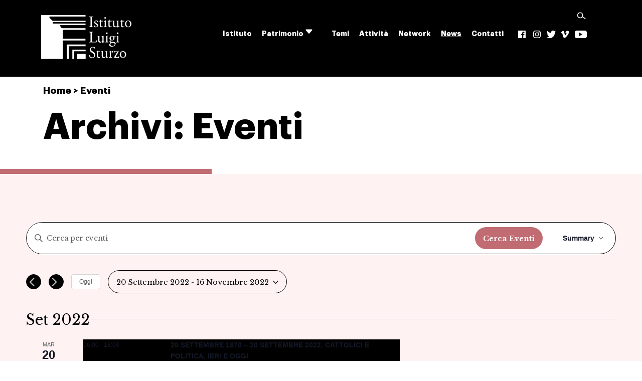

--- FILE ---
content_type: text/html; charset=UTF-8
request_url: https://sturzo.it/agenda/summary/?tribe-bar-date=2022-09-20
body_size: 28373
content:
<!doctype html>
<html lang="it-IT" >
<head>
	<meta charset="UTF-8" />
	<meta name="viewport" content="width=device-width, initial-scale=1" />
	<link rel='stylesheet' id='tec-variables-skeleton-css'  href='https://sturzo.it/wp-content/plugins/the-events-calendar/common/src/resources/css/variables-skeleton.min.css?ver=4.14.16' media='all' />
<link rel='stylesheet' id='tec-variables-full-css'  href='https://sturzo.it/wp-content/plugins/the-events-calendar/common/src/resources/css/variables-full.min.css?ver=4.14.16' media='all' />
<link rel='stylesheet' id='tribe-common-skeleton-style-css'  href='https://sturzo.it/wp-content/plugins/the-events-calendar/common/src/resources/css/common-skeleton.min.css?ver=4.14.16' media='all' />
<link rel='stylesheet' id='tribe-common-full-style-css'  href='https://sturzo.it/wp-content/plugins/the-events-calendar/common/src/resources/css/common-full.min.css?ver=4.14.16' media='all' />
<link rel='stylesheet' id='tribe-events-views-v2-bootstrap-datepicker-styles-css'  href='https://sturzo.it/wp-content/plugins/the-events-calendar/vendor/bootstrap-datepicker/css/bootstrap-datepicker.standalone.min.css?ver=5.14.1' media='all' />
<link rel='stylesheet' id='tribe-tooltipster-css-css'  href='https://sturzo.it/wp-content/plugins/the-events-calendar/common/vendor/tooltipster/tooltipster.bundle.min.css?ver=4.14.16' media='all' />
<link rel='stylesheet' id='tribe-events-views-v2-skeleton-css'  href='https://sturzo.it/wp-content/plugins/the-events-calendar/src/resources/css/views-skeleton.min.css?ver=5.14.1' media='all' />
<link rel='stylesheet' id='tribe-events-views-v2-full-css'  href='https://sturzo.it/wp-content/plugins/the-events-calendar/src/resources/css/views-full.min.css?ver=5.14.1' media='all' />
<link rel='stylesheet' id='tribe-events-pro-views-v2-skeleton-css'  href='https://sturzo.it/wp-content/plugins/events-calendar-pro/src/resources/css/views-skeleton.min.css?ver=5.12.2' media='all' />
<link rel='stylesheet' id='tribe-events-pro-views-v2-full-css'  href='https://sturzo.it/wp-content/plugins/events-calendar-pro/src/resources/css/views-full.min.css?ver=5.12.2' media='all' />
<meta name='robots' content='index, follow, max-image-preview:large, max-snippet:-1, max-video-preview:-1' />

<!-- Google Tag Manager for WordPress by gtm4wp.com -->
<script data-cfasync="false" data-pagespeed-no-defer type="text/javascript">
	var gtm4wp_datalayer_name = "dataLayer";
	var dataLayer = dataLayer || [];
</script>
<!-- End Google Tag Manager for WordPress by gtm4wp.com -->
	<!-- This site is optimized with the Yoast SEO plugin v19.0 - https://yoast.com/wordpress/plugins/seo/ -->
	<title>Eventi per Gennaio 16 &#8211; 4 Dicembre 2025 &#8211; Istituto Luigi Sturzo</title>
	<link rel="canonical" href="https://sturzo.it/agenda/" />
	<link rel="next" href="https://sturzo.it/agenda/page/2/" />
	<meta property="og:locale" content="it_IT" />
	<meta property="og:type" content="website" />
	<meta property="og:title" content="Archivi Eventi - Istituto Luigi Sturzo" />
	<meta property="og:url" content="https://sturzo.it/agenda/" />
	<meta property="og:site_name" content="Istituto Luigi Sturzo" />
	<meta name="twitter:card" content="summary_large_image" />
	<script type="application/ld+json" class="yoast-schema-graph">{"@context":"https://schema.org","@graph":[{"@type":"WebSite","@id":"https://sturzo.it/#website","url":"https://sturzo.it/","name":"Istituto Luigi Sturzo","description":"Istituto Luigi Sturzo","potentialAction":[{"@type":"SearchAction","target":{"@type":"EntryPoint","urlTemplate":"https://sturzo.it/?s={search_term_string}"},"query-input":"required name=search_term_string"}],"inLanguage":"it-IT"},{"@type":"CollectionPage","@id":"https://sturzo.it/agenda/#webpage","url":"https://sturzo.it/agenda/","name":"Archivi Eventi - Istituto Luigi Sturzo","isPartOf":{"@id":"https://sturzo.it/#website"},"breadcrumb":{"@id":"https://sturzo.it/agenda/#breadcrumb"},"inLanguage":"it-IT","potentialAction":[{"@type":"ReadAction","target":["https://sturzo.it/agenda/"]}]},{"@type":"BreadcrumbList","@id":"https://sturzo.it/agenda/#breadcrumb","itemListElement":[{"@type":"ListItem","position":1,"name":"Home","item":"https://sturzo.it/"},{"@type":"ListItem","position":2,"name":"Eventi"}]}]}</script>
	<!-- / Yoast SEO plugin. -->


<link rel='dns-prefetch' href='//cdn.jsdelivr.net' />
<link rel='dns-prefetch' href='//maxcdn.bootstrapcdn.com' />
<link rel='dns-prefetch' href='//s.w.org' />
<link rel="alternate" type="application/rss+xml" title="Istituto Luigi Sturzo &raquo; Feed" href="https://sturzo.it/feed/" />
<link rel="alternate" type="application/rss+xml" title="Istituto Luigi Sturzo &raquo; Feed dei commenti" href="https://sturzo.it/comments/feed/" />
<link rel="alternate" type="text/calendar" title="Istituto Luigi Sturzo &raquo; iCal Feed" href="https://sturzo.it/agenda/?ical=1" />
<link rel="alternate" type="application/rss+xml" title="Istituto Luigi Sturzo &raquo; Eventi Feed" href="https://sturzo.it/agenda/feed/" />
<script>
window._wpemojiSettings = {"baseUrl":"https:\/\/s.w.org\/images\/core\/emoji\/14.0.0\/72x72\/","ext":".png","svgUrl":"https:\/\/s.w.org\/images\/core\/emoji\/14.0.0\/svg\/","svgExt":".svg","source":{"concatemoji":"https:\/\/sturzo.it\/wp-includes\/js\/wp-emoji-release.min.js?ver=6.0.11"}};
/*! This file is auto-generated */
!function(e,a,t){var n,r,o,i=a.createElement("canvas"),p=i.getContext&&i.getContext("2d");function s(e,t){var a=String.fromCharCode,e=(p.clearRect(0,0,i.width,i.height),p.fillText(a.apply(this,e),0,0),i.toDataURL());return p.clearRect(0,0,i.width,i.height),p.fillText(a.apply(this,t),0,0),e===i.toDataURL()}function c(e){var t=a.createElement("script");t.src=e,t.defer=t.type="text/javascript",a.getElementsByTagName("head")[0].appendChild(t)}for(o=Array("flag","emoji"),t.supports={everything:!0,everythingExceptFlag:!0},r=0;r<o.length;r++)t.supports[o[r]]=function(e){if(!p||!p.fillText)return!1;switch(p.textBaseline="top",p.font="600 32px Arial",e){case"flag":return s([127987,65039,8205,9895,65039],[127987,65039,8203,9895,65039])?!1:!s([55356,56826,55356,56819],[55356,56826,8203,55356,56819])&&!s([55356,57332,56128,56423,56128,56418,56128,56421,56128,56430,56128,56423,56128,56447],[55356,57332,8203,56128,56423,8203,56128,56418,8203,56128,56421,8203,56128,56430,8203,56128,56423,8203,56128,56447]);case"emoji":return!s([129777,127995,8205,129778,127999],[129777,127995,8203,129778,127999])}return!1}(o[r]),t.supports.everything=t.supports.everything&&t.supports[o[r]],"flag"!==o[r]&&(t.supports.everythingExceptFlag=t.supports.everythingExceptFlag&&t.supports[o[r]]);t.supports.everythingExceptFlag=t.supports.everythingExceptFlag&&!t.supports.flag,t.DOMReady=!1,t.readyCallback=function(){t.DOMReady=!0},t.supports.everything||(n=function(){t.readyCallback()},a.addEventListener?(a.addEventListener("DOMContentLoaded",n,!1),e.addEventListener("load",n,!1)):(e.attachEvent("onload",n),a.attachEvent("onreadystatechange",function(){"complete"===a.readyState&&t.readyCallback()})),(e=t.source||{}).concatemoji?c(e.concatemoji):e.wpemoji&&e.twemoji&&(c(e.twemoji),c(e.wpemoji)))}(window,document,window._wpemojiSettings);
</script>
<style>
img.wp-smiley,
img.emoji {
	display: inline !important;
	border: none !important;
	box-shadow: none !important;
	height: 1em !important;
	width: 1em !important;
	margin: 0 0.07em !important;
	vertical-align: -0.1em !important;
	background: none !important;
	padding: 0 !important;
}
</style>
	<link rel='stylesheet' id='tribe-events-block-event-website-css'  href='https://sturzo.it/wp-content/plugins/the-events-calendar/src/resources/css/app/event-website/frontend.min.css?ver=5.14.1' media='all' />
<link rel='stylesheet' id='tribe-events-block-event-price-css'  href='https://sturzo.it/wp-content/plugins/the-events-calendar/src/resources/css/app/event-price/frontend.min.css?ver=5.14.1' media='all' />
<link rel='stylesheet' id='tribe-events-block-event-links-css'  href='https://sturzo.it/wp-content/plugins/the-events-calendar/src/resources/css/app/event-links/frontend.min.css?ver=5.14.1' media='all' />
<link rel='stylesheet' id='tribe-events-block-event-organizer-css'  href='https://sturzo.it/wp-content/plugins/the-events-calendar/src/resources/css/app/event-organizer/frontend.min.css?ver=5.14.1' media='all' />
<link rel='stylesheet' id='tribe-events-block-event-venue-css'  href='https://sturzo.it/wp-content/plugins/the-events-calendar/src/resources/css/app/event-venue/frontend.min.css?ver=5.14.1' media='all' />
<link rel='stylesheet' id='tribe-events-block-event-datetime-css'  href='https://sturzo.it/wp-content/plugins/the-events-calendar/src/resources/css/app/event-datetime/frontend.min.css?ver=5.14.1' media='all' />
<link rel='stylesheet' id='tribe-events-pro-mini-calendar-block-styles-css'  href='https://sturzo.it/wp-content/plugins/events-calendar-pro/src/resources/css/tribe-events-pro-mini-calendar-block.min.css?ver=5.12.2' media='all' />
<link rel='stylesheet' id='wp-block-library-css'  href='https://sturzo.it/wp-includes/css/dist/block-library/style.min.css?ver=6.0.11' media='all' />
<style id='wp-block-library-theme-inline-css'>
.wp-block-audio figcaption{color:#555;font-size:13px;text-align:center}.is-dark-theme .wp-block-audio figcaption{color:hsla(0,0%,100%,.65)}.wp-block-code{border:1px solid #ccc;border-radius:4px;font-family:Menlo,Consolas,monaco,monospace;padding:.8em 1em}.wp-block-embed figcaption{color:#555;font-size:13px;text-align:center}.is-dark-theme .wp-block-embed figcaption{color:hsla(0,0%,100%,.65)}.blocks-gallery-caption{color:#555;font-size:13px;text-align:center}.is-dark-theme .blocks-gallery-caption{color:hsla(0,0%,100%,.65)}.wp-block-image figcaption{color:#555;font-size:13px;text-align:center}.is-dark-theme .wp-block-image figcaption{color:hsla(0,0%,100%,.65)}.wp-block-pullquote{border-top:4px solid;border-bottom:4px solid;margin-bottom:1.75em;color:currentColor}.wp-block-pullquote__citation,.wp-block-pullquote cite,.wp-block-pullquote footer{color:currentColor;text-transform:uppercase;font-size:.8125em;font-style:normal}.wp-block-quote{border-left:.25em solid;margin:0 0 1.75em;padding-left:1em}.wp-block-quote cite,.wp-block-quote footer{color:currentColor;font-size:.8125em;position:relative;font-style:normal}.wp-block-quote.has-text-align-right{border-left:none;border-right:.25em solid;padding-left:0;padding-right:1em}.wp-block-quote.has-text-align-center{border:none;padding-left:0}.wp-block-quote.is-large,.wp-block-quote.is-style-large,.wp-block-quote.is-style-plain{border:none}.wp-block-search .wp-block-search__label{font-weight:700}:where(.wp-block-group.has-background){padding:1.25em 2.375em}.wp-block-separator.has-css-opacity{opacity:.4}.wp-block-separator{border:none;border-bottom:2px solid;margin-left:auto;margin-right:auto}.wp-block-separator.has-alpha-channel-opacity{opacity:1}.wp-block-separator:not(.is-style-wide):not(.is-style-dots){width:100px}.wp-block-separator.has-background:not(.is-style-dots){border-bottom:none;height:1px}.wp-block-separator.has-background:not(.is-style-wide):not(.is-style-dots){height:2px}.wp-block-table thead{border-bottom:3px solid}.wp-block-table tfoot{border-top:3px solid}.wp-block-table td,.wp-block-table th{padding:.5em;border:1px solid;word-break:normal}.wp-block-table figcaption{color:#555;font-size:13px;text-align:center}.is-dark-theme .wp-block-table figcaption{color:hsla(0,0%,100%,.65)}.wp-block-video figcaption{color:#555;font-size:13px;text-align:center}.is-dark-theme .wp-block-video figcaption{color:hsla(0,0%,100%,.65)}.wp-block-template-part.has-background{padding:1.25em 2.375em;margin-top:0;margin-bottom:0}
</style>
<style id='global-styles-inline-css'>
body{--wp--preset--color--black: #000000;--wp--preset--color--cyan-bluish-gray: #abb8c3;--wp--preset--color--white: #FFFFFF;--wp--preset--color--pale-pink: #f78da7;--wp--preset--color--vivid-red: #cf2e2e;--wp--preset--color--luminous-vivid-orange: #ff6900;--wp--preset--color--luminous-vivid-amber: #fcb900;--wp--preset--color--light-green-cyan: #7bdcb5;--wp--preset--color--vivid-green-cyan: #00d084;--wp--preset--color--pale-cyan-blue: #8ed1fc;--wp--preset--color--vivid-cyan-blue: #0693e3;--wp--preset--color--vivid-purple: #9b51e0;--wp--preset--color--dark-gray: #28303D;--wp--preset--color--gray: #39414D;--wp--preset--color--green: #D1E4DD;--wp--preset--color--blue: #D1DFE4;--wp--preset--color--purple: #D1D1E4;--wp--preset--color--red: #E4D1D1;--wp--preset--color--orange: #E4DAD1;--wp--preset--color--yellow: #EEEADD;--wp--preset--gradient--vivid-cyan-blue-to-vivid-purple: linear-gradient(135deg,rgba(6,147,227,1) 0%,rgb(155,81,224) 100%);--wp--preset--gradient--light-green-cyan-to-vivid-green-cyan: linear-gradient(135deg,rgb(122,220,180) 0%,rgb(0,208,130) 100%);--wp--preset--gradient--luminous-vivid-amber-to-luminous-vivid-orange: linear-gradient(135deg,rgba(252,185,0,1) 0%,rgba(255,105,0,1) 100%);--wp--preset--gradient--luminous-vivid-orange-to-vivid-red: linear-gradient(135deg,rgba(255,105,0,1) 0%,rgb(207,46,46) 100%);--wp--preset--gradient--very-light-gray-to-cyan-bluish-gray: linear-gradient(135deg,rgb(238,238,238) 0%,rgb(169,184,195) 100%);--wp--preset--gradient--cool-to-warm-spectrum: linear-gradient(135deg,rgb(74,234,220) 0%,rgb(151,120,209) 20%,rgb(207,42,186) 40%,rgb(238,44,130) 60%,rgb(251,105,98) 80%,rgb(254,248,76) 100%);--wp--preset--gradient--blush-light-purple: linear-gradient(135deg,rgb(255,206,236) 0%,rgb(152,150,240) 100%);--wp--preset--gradient--blush-bordeaux: linear-gradient(135deg,rgb(254,205,165) 0%,rgb(254,45,45) 50%,rgb(107,0,62) 100%);--wp--preset--gradient--luminous-dusk: linear-gradient(135deg,rgb(255,203,112) 0%,rgb(199,81,192) 50%,rgb(65,88,208) 100%);--wp--preset--gradient--pale-ocean: linear-gradient(135deg,rgb(255,245,203) 0%,rgb(182,227,212) 50%,rgb(51,167,181) 100%);--wp--preset--gradient--electric-grass: linear-gradient(135deg,rgb(202,248,128) 0%,rgb(113,206,126) 100%);--wp--preset--gradient--midnight: linear-gradient(135deg,rgb(2,3,129) 0%,rgb(40,116,252) 100%);--wp--preset--gradient--purple-to-yellow: linear-gradient(160deg, #D1D1E4 0%, #EEEADD 100%);--wp--preset--gradient--yellow-to-purple: linear-gradient(160deg, #EEEADD 0%, #D1D1E4 100%);--wp--preset--gradient--green-to-yellow: linear-gradient(160deg, #D1E4DD 0%, #EEEADD 100%);--wp--preset--gradient--yellow-to-green: linear-gradient(160deg, #EEEADD 0%, #D1E4DD 100%);--wp--preset--gradient--red-to-yellow: linear-gradient(160deg, #E4D1D1 0%, #EEEADD 100%);--wp--preset--gradient--yellow-to-red: linear-gradient(160deg, #EEEADD 0%, #E4D1D1 100%);--wp--preset--gradient--purple-to-red: linear-gradient(160deg, #D1D1E4 0%, #E4D1D1 100%);--wp--preset--gradient--red-to-purple: linear-gradient(160deg, #E4D1D1 0%, #D1D1E4 100%);--wp--preset--duotone--dark-grayscale: url('#wp-duotone-dark-grayscale');--wp--preset--duotone--grayscale: url('#wp-duotone-grayscale');--wp--preset--duotone--purple-yellow: url('#wp-duotone-purple-yellow');--wp--preset--duotone--blue-red: url('#wp-duotone-blue-red');--wp--preset--duotone--midnight: url('#wp-duotone-midnight');--wp--preset--duotone--magenta-yellow: url('#wp-duotone-magenta-yellow');--wp--preset--duotone--purple-green: url('#wp-duotone-purple-green');--wp--preset--duotone--blue-orange: url('#wp-duotone-blue-orange');--wp--preset--font-size--small: 18px;--wp--preset--font-size--medium: 20px;--wp--preset--font-size--large: 24px;--wp--preset--font-size--x-large: 42px;--wp--preset--font-size--extra-small: 16px;--wp--preset--font-size--normal: 20px;--wp--preset--font-size--extra-large: 40px;--wp--preset--font-size--huge: 96px;--wp--preset--font-size--gigantic: 144px;}.has-black-color{color: var(--wp--preset--color--black) !important;}.has-cyan-bluish-gray-color{color: var(--wp--preset--color--cyan-bluish-gray) !important;}.has-white-color{color: var(--wp--preset--color--white) !important;}.has-pale-pink-color{color: var(--wp--preset--color--pale-pink) !important;}.has-vivid-red-color{color: var(--wp--preset--color--vivid-red) !important;}.has-luminous-vivid-orange-color{color: var(--wp--preset--color--luminous-vivid-orange) !important;}.has-luminous-vivid-amber-color{color: var(--wp--preset--color--luminous-vivid-amber) !important;}.has-light-green-cyan-color{color: var(--wp--preset--color--light-green-cyan) !important;}.has-vivid-green-cyan-color{color: var(--wp--preset--color--vivid-green-cyan) !important;}.has-pale-cyan-blue-color{color: var(--wp--preset--color--pale-cyan-blue) !important;}.has-vivid-cyan-blue-color{color: var(--wp--preset--color--vivid-cyan-blue) !important;}.has-vivid-purple-color{color: var(--wp--preset--color--vivid-purple) !important;}.has-black-background-color{background-color: var(--wp--preset--color--black) !important;}.has-cyan-bluish-gray-background-color{background-color: var(--wp--preset--color--cyan-bluish-gray) !important;}.has-white-background-color{background-color: var(--wp--preset--color--white) !important;}.has-pale-pink-background-color{background-color: var(--wp--preset--color--pale-pink) !important;}.has-vivid-red-background-color{background-color: var(--wp--preset--color--vivid-red) !important;}.has-luminous-vivid-orange-background-color{background-color: var(--wp--preset--color--luminous-vivid-orange) !important;}.has-luminous-vivid-amber-background-color{background-color: var(--wp--preset--color--luminous-vivid-amber) !important;}.has-light-green-cyan-background-color{background-color: var(--wp--preset--color--light-green-cyan) !important;}.has-vivid-green-cyan-background-color{background-color: var(--wp--preset--color--vivid-green-cyan) !important;}.has-pale-cyan-blue-background-color{background-color: var(--wp--preset--color--pale-cyan-blue) !important;}.has-vivid-cyan-blue-background-color{background-color: var(--wp--preset--color--vivid-cyan-blue) !important;}.has-vivid-purple-background-color{background-color: var(--wp--preset--color--vivid-purple) !important;}.has-black-border-color{border-color: var(--wp--preset--color--black) !important;}.has-cyan-bluish-gray-border-color{border-color: var(--wp--preset--color--cyan-bluish-gray) !important;}.has-white-border-color{border-color: var(--wp--preset--color--white) !important;}.has-pale-pink-border-color{border-color: var(--wp--preset--color--pale-pink) !important;}.has-vivid-red-border-color{border-color: var(--wp--preset--color--vivid-red) !important;}.has-luminous-vivid-orange-border-color{border-color: var(--wp--preset--color--luminous-vivid-orange) !important;}.has-luminous-vivid-amber-border-color{border-color: var(--wp--preset--color--luminous-vivid-amber) !important;}.has-light-green-cyan-border-color{border-color: var(--wp--preset--color--light-green-cyan) !important;}.has-vivid-green-cyan-border-color{border-color: var(--wp--preset--color--vivid-green-cyan) !important;}.has-pale-cyan-blue-border-color{border-color: var(--wp--preset--color--pale-cyan-blue) !important;}.has-vivid-cyan-blue-border-color{border-color: var(--wp--preset--color--vivid-cyan-blue) !important;}.has-vivid-purple-border-color{border-color: var(--wp--preset--color--vivid-purple) !important;}.has-vivid-cyan-blue-to-vivid-purple-gradient-background{background: var(--wp--preset--gradient--vivid-cyan-blue-to-vivid-purple) !important;}.has-light-green-cyan-to-vivid-green-cyan-gradient-background{background: var(--wp--preset--gradient--light-green-cyan-to-vivid-green-cyan) !important;}.has-luminous-vivid-amber-to-luminous-vivid-orange-gradient-background{background: var(--wp--preset--gradient--luminous-vivid-amber-to-luminous-vivid-orange) !important;}.has-luminous-vivid-orange-to-vivid-red-gradient-background{background: var(--wp--preset--gradient--luminous-vivid-orange-to-vivid-red) !important;}.has-very-light-gray-to-cyan-bluish-gray-gradient-background{background: var(--wp--preset--gradient--very-light-gray-to-cyan-bluish-gray) !important;}.has-cool-to-warm-spectrum-gradient-background{background: var(--wp--preset--gradient--cool-to-warm-spectrum) !important;}.has-blush-light-purple-gradient-background{background: var(--wp--preset--gradient--blush-light-purple) !important;}.has-blush-bordeaux-gradient-background{background: var(--wp--preset--gradient--blush-bordeaux) !important;}.has-luminous-dusk-gradient-background{background: var(--wp--preset--gradient--luminous-dusk) !important;}.has-pale-ocean-gradient-background{background: var(--wp--preset--gradient--pale-ocean) !important;}.has-electric-grass-gradient-background{background: var(--wp--preset--gradient--electric-grass) !important;}.has-midnight-gradient-background{background: var(--wp--preset--gradient--midnight) !important;}.has-small-font-size{font-size: var(--wp--preset--font-size--small) !important;}.has-medium-font-size{font-size: var(--wp--preset--font-size--medium) !important;}.has-large-font-size{font-size: var(--wp--preset--font-size--large) !important;}.has-x-large-font-size{font-size: var(--wp--preset--font-size--x-large) !important;}
</style>
<link rel='stylesheet' id='tribe-events-calendar-pro-style-css'  href='https://sturzo.it/wp-content/plugins/events-calendar-pro/src/resources/css/tribe-events-pro-theme.min.css?ver=5.12.2' media='all' />
<link rel='stylesheet' id='tribe-events-calendar-full-pro-mobile-style-css'  href='https://sturzo.it/wp-content/plugins/events-calendar-pro/src/resources/css/tribe-events-pro-full-mobile.min.css?ver=5.12.2' media='only screen and (max-width: 768px)' />
<link rel='stylesheet' id='tribe-events-calendar-pro-mobile-style-css'  href='https://sturzo.it/wp-content/plugins/events-calendar-pro/src/resources/css/tribe-events-pro-theme-mobile.min.css?ver=5.12.2' media='only screen and (max-width: 768px)' />
<link rel='stylesheet' id='bootstrap-style-css'  href='https://cdn.jsdelivr.net/npm/bootstrap@5.1.3/dist/css/bootstrap.min.css?ver=1.5' media='all' />
<link rel='stylesheet' id='fontawesome-icon-css'  href='https://maxcdn.bootstrapcdn.com/font-awesome/4.2.0/css/font-awesome.min.css?ver=1.5' media='all' />
<link rel='stylesheet' id='twenty-twenty-one-style-css'  href='https://sturzo.it/wp-content/themes/fondazione-sturzo/style.css?ver=1.5' media='all' />
<link rel='stylesheet' id='twenty-twenty-one-print-style-css'  href='https://sturzo.it/wp-content/themes/fondazione-sturzo/assets/css/print.css?ver=1.5' media='print' />
<link rel='stylesheet' id='fsturzo-global-custom-css-css'  href='https://sturzo.it/wp-content/themes/fondazione-sturzo/assets/css/style-sito.css?ver=1.5' media='all' />
<link rel='stylesheet' id='fsturzo-global-custom-responsive-css-css'  href='https://sturzo.it/wp-content/themes/fondazione-sturzo/assets/css/style-sito-responsive.css?ver=1.5' media='all' />
<link rel='stylesheet' id='dflip-icons-style-css'  href='https://sturzo.it/wp-content/plugins/3d-flipbook-dflip-lite/assets/css/themify-icons.min.css?ver=1.7.31' media='all' />
<link rel='stylesheet' id='dflip-style-css'  href='https://sturzo.it/wp-content/plugins/3d-flipbook-dflip-lite/assets/css/dflip.min.css?ver=1.7.31' media='all' />
<link rel='stylesheet' id='slb_core-css'  href='https://sturzo.it/wp-content/plugins/simple-lightbox/client/css/app.css?ver=2.8.1' media='all' />
<link rel='stylesheet' id='sib-front-css-css'  href='https://sturzo.it/wp-content/plugins/mailin/css/mailin-front.css?ver=6.0.11' media='all' />
<script src='https://sturzo.it/wp-includes/js/jquery/jquery.min.js?ver=3.6.0' id='jquery-core-js'></script>
<script src='https://sturzo.it/wp-includes/js/jquery/jquery-migrate.min.js?ver=3.3.2' id='jquery-migrate-js'></script>
<script src='https://sturzo.it/wp-content/plugins/the-events-calendar/common/src/resources/js/tribe-common.min.js?ver=4.14.16' id='tribe-common-js'></script>
<script src='https://sturzo.it/wp-content/plugins/the-events-calendar/src/resources/js/views/breakpoints.js?ver=5.14.1' id='tribe-events-views-v2-breakpoints-js'></script>
<script src='https://sturzo.it/wp-content/plugins/wp-image-zoooom/assets/js/jquery.image_zoom.min.js?ver=1.50' id='image_zoooom-js'></script>
<script id='image_zoooom-init-js-extra'>
var IZ = {"with_woocommerce":"0","exchange_thumbnails":"1","woo_categories":"0","enable_mobile":"","options":{"lensShape":"square","lensSize":200,"lensBorderSize":1,"lensBorderColour":"#ffffff","borderRadius":0,"cursor":"zoom-in","zoomWindowWidth":400,"zoomWindowHeight":360,"zoomWindowOffsetx":10,"borderSize":1,"borderColour":"#888888","zoomWindowShadow":4,"lensFadeIn":0.5,"lensFadeOut":0.5,"zoomWindowFadeIn":0.5,"zoomWindowFadeOut":0.5,"easingAmount":12,"tint":"true","tintColour":"#ffffff","tintOpacity":0.1},"woo_slider":"0"};
</script>
<script src='https://sturzo.it/wp-content/plugins/wp-image-zoooom/assets/js/image_zoom-init.js?ver=1.50' id='image_zoooom-init-js'></script>
<script id='sib-front-js-js-extra'>
var sibErrMsg = {"invalidMail":"Please fill out valid email address","requiredField":"Please fill out required fields","invalidDateFormat":"Please fill out valid date format","invalidSMSFormat":"Please fill out valid phone number"};
var ajax_sib_front_object = {"ajax_url":"https:\/\/sturzo.it\/wp-admin\/admin-ajax.php","ajax_nonce":"89c6d5ca06","flag_url":"https:\/\/sturzo.it\/wp-content\/plugins\/mailin\/img\/flags\/"};
</script>
<script src='https://sturzo.it/wp-content/plugins/mailin/js/mailin-front.js?ver=1654161395' id='sib-front-js-js'></script>
<link rel="https://api.w.org/" href="https://sturzo.it/wp-json/" /><link rel="EditURI" type="application/rsd+xml" title="RSD" href="https://sturzo.it/xmlrpc.php?rsd" />
<link rel="wlwmanifest" type="application/wlwmanifest+xml" href="https://sturzo.it/wp-includes/wlwmanifest.xml" /> 
<meta name="generator" content="WordPress 6.0.11" />
<meta name="tec-api-version" content="v1"><meta name="tec-api-origin" content="https://sturzo.it"><link rel="alternate" href="https://sturzo.it/wp-json/tribe/events/v1/" />
<!-- Google Tag Manager for WordPress by gtm4wp.com -->
<!-- GTM Container placement set to automatic -->
<script data-cfasync="false" data-pagespeed-no-defer type="text/javascript">
	var dataLayer_content = {"pagePostType":"tribe_events"};
	dataLayer.push( dataLayer_content );
</script>
<script data-cfasync="false">
(function(w,d,s,l,i){w[l]=w[l]||[];w[l].push({'gtm.start':
new Date().getTime(),event:'gtm.js'});var f=d.getElementsByTagName(s)[0],
j=d.createElement(s),dl=l!='dataLayer'?'&l='+l:'';j.async=true;j.src=
'//www.googletagmanager.com/gtm.'+'js?id='+i+dl;f.parentNode.insertBefore(j,f);
})(window,document,'script','dataLayer','GTM-MFLV8F8');
</script>
<!-- End Google Tag Manager -->
<!-- End Google Tag Manager for WordPress by gtm4wp.com --><script data-cfasync="false"> var dFlipLocation = "https://sturzo.it/wp-content/plugins/3d-flipbook-dflip-lite/assets/"; var dFlipWPGlobal = {"text":{"toggleSound":"Turn on\/off Sound","toggleThumbnails":"Toggle Thumbnails","toggleOutline":"Toggle Outline\/Bookmark","previousPage":"Previous Page","nextPage":"Next Page","toggleFullscreen":"Toggle Fullscreen","zoomIn":"Zoom In","zoomOut":"Zoom Out","toggleHelp":"Toggle Help","singlePageMode":"Single Page Mode","doublePageMode":"Double Page Mode","downloadPDFFile":"Download PDF File","gotoFirstPage":"Goto First Page","gotoLastPage":"Goto Last Page","share":"Share","mailSubject":"I wanted you to see this FlipBook","mailBody":"Check out this site {{url}}","loading":"DearFlip: Loading "},"moreControls":"download,pageMode,startPage,endPage,sound","hideControls":"","scrollWheel":"true","backgroundColor":"#777","backgroundImage":"","height":"auto","paddingLeft":"20","paddingRight":"20","controlsPosition":"bottom","duration":800,"soundEnable":"true","enableDownload":"true","enableAnnotation":"false","enableAnalytics":"false","webgl":"true","hard":"none","maxTextureSize":"1600","rangeChunkSize":"524288","zoomRatio":1.5,"stiffness":3,"pageMode":"0","singlePageMode":"0","pageSize":"0","autoPlay":"false","autoPlayDuration":5000,"autoPlayStart":"false","linkTarget":"2","sharePrefix":"dearflip-"};</script><style>img.zoooom,.zoooom img{padding:0!important;}</style><link rel="icon" href="https://sturzo.it/wp-content/uploads/2022/04/cropped-sturzo_favicon-32x32.png" sizes="32x32" />
<link rel="icon" href="https://sturzo.it/wp-content/uploads/2022/04/cropped-sturzo_favicon-192x192.png" sizes="192x192" />
<link rel="apple-touch-icon" href="https://sturzo.it/wp-content/uploads/2022/04/cropped-sturzo_favicon-180x180.png" />
<meta name="msapplication-TileImage" content="https://sturzo.it/wp-content/uploads/2022/04/cropped-sturzo_favicon-270x270.png" />
</head>

<body class="archive post-type-archive post-type-archive-tribe_events wp-custom-logo wp-embed-responsive tribe-events-page-template tribe-no-js tribe-filter-live is-light-theme no-js hfeed has-main-navigation no-widgets">
<svg xmlns="http://www.w3.org/2000/svg" viewBox="0 0 0 0" width="0" height="0" focusable="false" role="none" style="visibility: hidden; position: absolute; left: -9999px; overflow: hidden;" ><defs><filter id="wp-duotone-dark-grayscale"><feColorMatrix color-interpolation-filters="sRGB" type="matrix" values=" .299 .587 .114 0 0 .299 .587 .114 0 0 .299 .587 .114 0 0 .299 .587 .114 0 0 " /><feComponentTransfer color-interpolation-filters="sRGB" ><feFuncR type="table" tableValues="0 0.49803921568627" /><feFuncG type="table" tableValues="0 0.49803921568627" /><feFuncB type="table" tableValues="0 0.49803921568627" /><feFuncA type="table" tableValues="1 1" /></feComponentTransfer><feComposite in2="SourceGraphic" operator="in" /></filter></defs></svg><svg xmlns="http://www.w3.org/2000/svg" viewBox="0 0 0 0" width="0" height="0" focusable="false" role="none" style="visibility: hidden; position: absolute; left: -9999px; overflow: hidden;" ><defs><filter id="wp-duotone-grayscale"><feColorMatrix color-interpolation-filters="sRGB" type="matrix" values=" .299 .587 .114 0 0 .299 .587 .114 0 0 .299 .587 .114 0 0 .299 .587 .114 0 0 " /><feComponentTransfer color-interpolation-filters="sRGB" ><feFuncR type="table" tableValues="0 1" /><feFuncG type="table" tableValues="0 1" /><feFuncB type="table" tableValues="0 1" /><feFuncA type="table" tableValues="1 1" /></feComponentTransfer><feComposite in2="SourceGraphic" operator="in" /></filter></defs></svg><svg xmlns="http://www.w3.org/2000/svg" viewBox="0 0 0 0" width="0" height="0" focusable="false" role="none" style="visibility: hidden; position: absolute; left: -9999px; overflow: hidden;" ><defs><filter id="wp-duotone-purple-yellow"><feColorMatrix color-interpolation-filters="sRGB" type="matrix" values=" .299 .587 .114 0 0 .299 .587 .114 0 0 .299 .587 .114 0 0 .299 .587 .114 0 0 " /><feComponentTransfer color-interpolation-filters="sRGB" ><feFuncR type="table" tableValues="0.54901960784314 0.98823529411765" /><feFuncG type="table" tableValues="0 1" /><feFuncB type="table" tableValues="0.71764705882353 0.25490196078431" /><feFuncA type="table" tableValues="1 1" /></feComponentTransfer><feComposite in2="SourceGraphic" operator="in" /></filter></defs></svg><svg xmlns="http://www.w3.org/2000/svg" viewBox="0 0 0 0" width="0" height="0" focusable="false" role="none" style="visibility: hidden; position: absolute; left: -9999px; overflow: hidden;" ><defs><filter id="wp-duotone-blue-red"><feColorMatrix color-interpolation-filters="sRGB" type="matrix" values=" .299 .587 .114 0 0 .299 .587 .114 0 0 .299 .587 .114 0 0 .299 .587 .114 0 0 " /><feComponentTransfer color-interpolation-filters="sRGB" ><feFuncR type="table" tableValues="0 1" /><feFuncG type="table" tableValues="0 0.27843137254902" /><feFuncB type="table" tableValues="0.5921568627451 0.27843137254902" /><feFuncA type="table" tableValues="1 1" /></feComponentTransfer><feComposite in2="SourceGraphic" operator="in" /></filter></defs></svg><svg xmlns="http://www.w3.org/2000/svg" viewBox="0 0 0 0" width="0" height="0" focusable="false" role="none" style="visibility: hidden; position: absolute; left: -9999px; overflow: hidden;" ><defs><filter id="wp-duotone-midnight"><feColorMatrix color-interpolation-filters="sRGB" type="matrix" values=" .299 .587 .114 0 0 .299 .587 .114 0 0 .299 .587 .114 0 0 .299 .587 .114 0 0 " /><feComponentTransfer color-interpolation-filters="sRGB" ><feFuncR type="table" tableValues="0 0" /><feFuncG type="table" tableValues="0 0.64705882352941" /><feFuncB type="table" tableValues="0 1" /><feFuncA type="table" tableValues="1 1" /></feComponentTransfer><feComposite in2="SourceGraphic" operator="in" /></filter></defs></svg><svg xmlns="http://www.w3.org/2000/svg" viewBox="0 0 0 0" width="0" height="0" focusable="false" role="none" style="visibility: hidden; position: absolute; left: -9999px; overflow: hidden;" ><defs><filter id="wp-duotone-magenta-yellow"><feColorMatrix color-interpolation-filters="sRGB" type="matrix" values=" .299 .587 .114 0 0 .299 .587 .114 0 0 .299 .587 .114 0 0 .299 .587 .114 0 0 " /><feComponentTransfer color-interpolation-filters="sRGB" ><feFuncR type="table" tableValues="0.78039215686275 1" /><feFuncG type="table" tableValues="0 0.94901960784314" /><feFuncB type="table" tableValues="0.35294117647059 0.47058823529412" /><feFuncA type="table" tableValues="1 1" /></feComponentTransfer><feComposite in2="SourceGraphic" operator="in" /></filter></defs></svg><svg xmlns="http://www.w3.org/2000/svg" viewBox="0 0 0 0" width="0" height="0" focusable="false" role="none" style="visibility: hidden; position: absolute; left: -9999px; overflow: hidden;" ><defs><filter id="wp-duotone-purple-green"><feColorMatrix color-interpolation-filters="sRGB" type="matrix" values=" .299 .587 .114 0 0 .299 .587 .114 0 0 .299 .587 .114 0 0 .299 .587 .114 0 0 " /><feComponentTransfer color-interpolation-filters="sRGB" ><feFuncR type="table" tableValues="0.65098039215686 0.40392156862745" /><feFuncG type="table" tableValues="0 1" /><feFuncB type="table" tableValues="0.44705882352941 0.4" /><feFuncA type="table" tableValues="1 1" /></feComponentTransfer><feComposite in2="SourceGraphic" operator="in" /></filter></defs></svg><svg xmlns="http://www.w3.org/2000/svg" viewBox="0 0 0 0" width="0" height="0" focusable="false" role="none" style="visibility: hidden; position: absolute; left: -9999px; overflow: hidden;" ><defs><filter id="wp-duotone-blue-orange"><feColorMatrix color-interpolation-filters="sRGB" type="matrix" values=" .299 .587 .114 0 0 .299 .587 .114 0 0 .299 .587 .114 0 0 .299 .587 .114 0 0 " /><feComponentTransfer color-interpolation-filters="sRGB" ><feFuncR type="table" tableValues="0.098039215686275 1" /><feFuncG type="table" tableValues="0 0.66274509803922" /><feFuncB type="table" tableValues="0.84705882352941 0.41960784313725" /><feFuncA type="table" tableValues="1 1" /></feComponentTransfer><feComposite in2="SourceGraphic" operator="in" /></filter></defs></svg>
<!-- GTM Container placement set to automatic -->
<!-- Google Tag Manager (noscript) -->
<noscript><iframe src="https://www.googletagmanager.com/ns.html?id=GTM-MFLV8F8"
height="0" width="0" style="display:none;visibility:hidden" aria-hidden="true"></iframe></noscript>
<!-- End Google Tag Manager (noscript) --><div id="page" class="site">
	
	
<header id="masthead" class="site-header has-logo has-menu">
    <div class="container">

        <div class="row">
            <div class="col-12 col-head">

            <div class="col-4 col-sx">
                

<div class="site-branding">

			<div class="site-logo"><a href="/"><a href="https://sturzo.it/" class="custom-logo-link" rel="home"><img src="https://sturzo.it/wp-content/uploads/2022/04/sturzo_logo_w_ok.svg" class="custom-logo" alt="Istituto Luigi Sturzo" /></a></a></div>
	
						<p class="screen-reader-text"><a href="https://sturzo.it/">Istituto Luigi Sturzo</a></p>
			
	</div><!-- .site-branding -->
            </div>
             <div class="col-8 col-dx">

                <div class="col-head-first">
                    <div id="hFormSearch" class="w-100 float-left text-right"><form role="search"  method="get" class="search-form" action="https://sturzo.it/">
    <input type="text" id="1768628755" class="search-field" value="" name="s" placeholder="Cerca"/>
    <input type="submit" class="search-submit" value="Cerca" />
</form>
</div>
                   <!-- 
 <div class="links-language w-25 float-left">
                        <a href="/">Italiano</a> /<a href="/en/">Inglese</a>
                    </div>
 -->
                </div>

                 
	<nav id="site-navigation" class="primary-navigation" aria-label="Menu principale">
		<div class="menu-button-container">
			<button id="primary-mobile-menu" class="button" aria-controls="primary-menu-list" aria-expanded="false">
				<span class="dropdown-icon open">Menu					<svg class="svg-icon" width="24" height="24" aria-hidden="true" role="img" focusable="false" viewBox="0 0 24 24" fill="none" xmlns="http://www.w3.org/2000/svg"><path fill-rule="evenodd" clip-rule="evenodd" d="M4.5 6H19.5V7.5H4.5V6ZM4.5 12H19.5V13.5H4.5V12ZM19.5 18H4.5V19.5H19.5V18Z" fill="currentColor"/></svg>				</span>
				<span class="dropdown-icon close">Chiudi					<svg class="svg-icon" width="24" height="24" aria-hidden="true" role="img" focusable="false" viewBox="0 0 24 24" fill="none" xmlns="http://www.w3.org/2000/svg"><path fill-rule="evenodd" clip-rule="evenodd" d="M12 10.9394L5.53033 4.46973L4.46967 5.53039L10.9393 12.0001L4.46967 18.4697L5.53033 19.5304L12 13.0607L18.4697 19.5304L19.5303 18.4697L13.0607 12.0001L19.5303 5.53039L18.4697 4.46973L12 10.9394Z" fill="currentColor"/></svg>				</span>
			</button><!-- #primary-mobile-menu -->
		</div><!-- .menu-button-container -->
		<div class="primary-menu-container"><ul id="primary-menu-list" class="menu-wrapper"><li id="menu-item-1607" class="menu-item menu-item-type-post_type menu-item-object-page menu-item-1607"><a href="https://sturzo.it/istituto/">Istituto</a></li>
<li id="menu-item-2416" class="menu-item menu-item-type-custom menu-item-object-custom menu-item-has-children menu-item-2416"><a href="#">Patrimonio</a><button class="sub-menu-toggle" aria-expanded="false" onClick="twentytwentyoneExpandSubMenu(this)"><span class="icon-plus"><svg class="svg-icon" width="18" height="18" aria-hidden="true" role="img" focusable="false" style="color: white" xmlns="http://www.w3.org/2000/svg" width="16" height="16" fill="currentColor" class="bi bi-caret-down-fill" viewBox="0 0 16 16"> <path d="M7.247 11.14 2.451 5.658C1.885 5.013 2.345 4 3.204 4h9.592a1 1 0 0 1 .753 1.659l-4.796 5.48a1 1 0 0 1-1.506 0z" fill="white"></path> </svg></span><span class="icon-minus"><svg class="svg-icon" width="18" height="18" aria-hidden="true" role="img" focusable="false" style="color: white" xmlns="http://www.w3.org/2000/svg" width="16" height="16" fill="currentColor" class="bi bi-caret-down-fill" viewBox="0 0 16 16"> <path d="M7.247 11.14 2.451 5.658C1.885 5.013 2.345 4 3.204 4h9.592a1 1 0 0 1 .753 1.659l-4.796 5.48a1 1 0 0 1-1.506 0z" fill="white"></path> </svg></span><span class="screen-reader-text">Apri menu</span></button>
<ul class="sub-menu">
	<li id="menu-item-1761" class="menu-item menu-item-type-post_type menu-item-object-page menu-item-1761"><a href="https://sturzo.it/archivio/">Archivio Storico</a></li>
	<li id="menu-item-2417" class="menu-item menu-item-type-post_type menu-item-object-page menu-item-2417"><a href="https://sturzo.it/archivio-andreotti/">Archivio Giulio Andreotti</a></li>
	<li id="menu-item-2418" class="menu-item menu-item-type-post_type menu-item-object-page menu-item-2418"><a href="https://sturzo.it/biblioteca/">Biblioteca</a></li>
	<li id="menu-item-3753" class="menu-item menu-item-type-post_type menu-item-object-page menu-item-3753"><a href="https://sturzo.it/digital-sturzo/">Digital Sturzo</a></li>
</ul>
</li>
<li id="menu-item-30" class="menu-item menu-item-type-post_type menu-item-object-page menu-item-30"><a href="https://sturzo.it/temi/">Temi</a></li>
<li id="menu-item-29" class="menu-item menu-item-type-post_type menu-item-object-page menu-item-29"><a href="https://sturzo.it/attivita/">Attività</a></li>
<li id="menu-item-28" class="menu-item menu-item-type-post_type menu-item-object-page menu-item-28"><a href="https://sturzo.it/istituto/networks-e-collaborazioni/">Network</a></li>
<li id="menu-item-27" class="menu-item menu-item-type-post_type menu-item-object-page current_page_parent menu-item-27"><a href="https://sturzo.it/news/">News</a></li>
<li id="menu-item-2970" class="menu-item menu-item-type-post_type menu-item-object-page menu-item-2970"><a href="https://sturzo.it/contatti/">Contatti</a></li>
<li id="menu-item-44" class="ico-menu-social ico-facebook menu-item menu-item-type-custom menu-item-object-custom menu-item-44"><a href="#">facebook</a></li>
<li id="menu-item-45" class="ico-menu-social ico-instagram menu-item menu-item-type-custom menu-item-object-custom menu-item-45"><a href="#">Instagram</a></li>
<li id="menu-item-46" class="ico-menu-social ico-twitter menu-item menu-item-type-custom menu-item-object-custom menu-item-46"><a href="#">twitter</a></li>
<li id="menu-item-697" class="ico-menu-social ico-vimeo menu-item menu-item-type-custom menu-item-object-custom menu-item-697"><a href="https://vimeo.com/sturzo">vimeo</a></li>
<li id="menu-item-47" class="ico-menu-social ico-youtube menu-item menu-item-type-custom menu-item-object-custom menu-item-47"><a href="#">youtube</a></li>
</ul></div>		<div class="seconday-menu-container"><ul id="seconday-menu-list" class="menu-wrapper"><li id="menu-item-34" class="ico-menu-2 ico-facebook menu-item menu-item-type-custom menu-item-object-custom menu-item-34"><a target="_blank" rel="noopener" href="https://www.facebook.com/istitutoluigisturzo/">f</a></li>
<li id="menu-item-35" class="ico-menu-2 ico-instagram menu-item menu-item-type-custom menu-item-object-custom menu-item-35"><a target="_blank" rel="noopener" href="https://www.instagram.com/istitutoluigisturzo/">Ig</a></li>
<li id="menu-item-36" class="ico-menu-2 ico-twitter menu-item menu-item-type-custom menu-item-object-custom menu-item-36"><a target="_blank" rel="noopener" href="https://twitter.com/istitutosturzo">t</a></li>
<li id="menu-item-639" class="ico-menu-2 ico-vimeo menu-item menu-item-type-custom menu-item-object-custom menu-item-639"><a target="_blank" rel="noopener" href="https://vimeo.com/sturzo">v</a></li>
<li id="menu-item-37" class="ico-menu-2 ico-youtube menu-item menu-item-type-custom menu-item-object-custom menu-item-37"><a target="_blank" rel="noopener" href="https://www.youtube.com/channel/UCNbYfj-dD9M_28zDX5ZECGQ">yt</a></li>
</ul></div>	</nav><!-- #site-navigation -->

             </div>

            </div>

        </div>
    </div>
</header><!-- #masthead -->

	<section class="container-header-blog">
  <div class="container px-3">
      <p id="breadcrumbs"><span><span><a href="https://sturzo.it/">Home</a> &gt; <span class="breadcrumb_last" aria-current="page">Eventi</span></span></span></p>      <h1 class="page-title display-5 fw-bold lh-1 mb-3 title-bottom">Archivi: <span>Eventi</span></h1>  </div>
</section>
	<div id="content" class="site-content">
		<div id="primary" class="content-area">
			<main id="main" class="site-main">
<div
	 class="tribe-common tribe-events tribe-events-view tribe-events-view--summary tribe-events-view--list tribe-events-pro" 	data-js="tribe-events-view"
	data-view-rest-nonce="b8f9e8c2f8"
	data-view-rest-url="https://sturzo.it/wp-json/tribe/views/v2/html"
	data-view-rest-method="POST"
	data-view-manage-url="1"
				data-view-breakpoint-pointer="75704a3b-a94c-4555-a243-6e531c24491e"
	>
	<div class="tribe-common-l-container tribe-events-l-container">
		<div
	class="tribe-events-view-loader tribe-common-a11y-hidden"
	role="alert"
	aria-live="polite"
>
	<span class="tribe-events-view-loader__text tribe-common-a11y-visual-hide">
		Pagina di caricamento	</span>
	<div class="tribe-events-view-loader__dots tribe-common-c-loader">
		<svg  class="tribe-common-c-svgicon tribe-common-c-svgicon--dot tribe-common-c-loader__dot tribe-common-c-loader__dot--first"  viewBox="0 0 15 15" xmlns="http://www.w3.org/2000/svg"><circle cx="7.5" cy="7.5" r="7.5"/></svg>
		<svg  class="tribe-common-c-svgicon tribe-common-c-svgicon--dot tribe-common-c-loader__dot tribe-common-c-loader__dot--second"  viewBox="0 0 15 15" xmlns="http://www.w3.org/2000/svg"><circle cx="7.5" cy="7.5" r="7.5"/></svg>
		<svg  class="tribe-common-c-svgicon tribe-common-c-svgicon--dot tribe-common-c-loader__dot tribe-common-c-loader__dot--third"  viewBox="0 0 15 15" xmlns="http://www.w3.org/2000/svg"><circle cx="7.5" cy="7.5" r="7.5"/></svg>
	</div>
</div>

		<script type="application/ld+json">
[{"@context":"http://schema.org","@type":"Event","name":"20 SETTEMBRE 1870 \u2013 20 SETTEMBRE 2022. CATTOLICI E POLITICA, IERI E OGGI","description":"&lt;p&gt;PROGRAMMA&lt;/p&gt;\\n","url":"https://sturzo.it/event/20-settembre-1870-20-settembre-2022-cattolici-e-politica-ieri-e-oggi/","eventAttendanceMode":"https://schema.org/OfflineEventAttendanceMode","startDate":"2022-09-20T16:00:00+02:00","endDate":"2022-09-20T18:00:00+02:00","location":{"@type":"Place","name":"Sala Perin del Vaga &#8211; Istituto Luigi Sturzo","description":"","url":"https://sturzo.it/luogo/sala-perin-del-vaga-istituto-luigi-sturzo/","address":{"@type":"PostalAddress","streetAddress":"Via delle Coppelle, 35","addressLocality":"Roma","postalCode":"00186","addressCountry":"Italia"},"telephone":"","sameAs":""},"performer":"Organization"},{"@context":"http://schema.org","@type":"Event","name":"PIATTAFORME, IA E DATA SHARING. Sfide ed opportunit\u00e0 pro-concorrrenziali","description":"&lt;p&gt;Il Convegno \u00e8 organizzato in occasione della pubblicazione dei volumi: Intelligenza artificiale e diritto: una rivoluzione? Ricerca ASTRID a cura di A. Pajno, F. Donati, A. Perrucci, Il Mulino, 2022Sovranit\u00e0.com. Potere pubblico e privato ai tempi del cyberspazio, Editoriale scientifica, S. Mannoni, G. Stazi, 2021Reforming Intellectual Property, a cura di G. Ghidini e V.Falce, Edward&hellip; &lt;a class=&quot;more-link&quot; href=&quot;https://sturzo.it/event/piattaforme-ia-e-data-sharing-sfide-ed-opportunita-pro-concorrrenziali/&quot;&gt;Continua a leggere &lt;span class=&quot;screen-reader-text&quot;&gt;PIATTAFORME, IA E DATA SHARING. Sfide ed opportunit\u00e0 pro-concorrrenziali&lt;/span&gt;&lt;/a&gt;&lt;/p&gt;\\n","url":"https://sturzo.it/event/piattaforme-ia-e-data-sharing-sfide-ed-opportunita-pro-concorrrenziali/","eventAttendanceMode":"https://schema.org/OfflineEventAttendanceMode","startDate":"2022-09-22T09:00:00+02:00","endDate":"2022-09-22T13:30:00+02:00","location":{"@type":"Place","name":"Sala Perin del Vaga &#8211; Istituto Luigi Sturzo","description":"","url":"https://sturzo.it/luogo/sala-perin-del-vaga-istituto-luigi-sturzo/","address":{"@type":"PostalAddress","streetAddress":"Via delle Coppelle, 35","addressLocality":"Roma","postalCode":"00186","addressCountry":"Italia"},"telephone":"","sameAs":""},"performer":"Organization"},{"@context":"http://schema.org","@type":"Event","name":"Conferenza &#8220;15 anni di appartenenza della Romania all\u2019Unione Europea Trasformazione nella e dell\u2019UE&#8221;","description":"&lt;p&gt;In occasione dei quindici anni dall\u2019ingresso della Romania nell\u2019UE, la Conferenza intende riflettere sulle trasformazioni avvenute all\u2019interno dell\u2019Unione e sull\u2019impatto che hanno avuto sul processo di integrazione. Negli ultimi mesi, il conflitto in Ucraina ha fatto riemergere la necessit\u00e0 di una risposta unitaria a livello europeo, dando una nuova spinta al progetto di integrazione e&hellip; &lt;a class=&quot;more-link&quot; href=&quot;https://sturzo.it/event/15-anni-di-appartenenza-della-romania-allunione-europea-trasformazione-nella-e-dellue/&quot;&gt;Continua a leggere &lt;span class=&quot;screen-reader-text&quot;&gt;Conferenza &#8220;15 anni di appartenenza della Romania all\u2019Unione Europea Trasformazione nella e dell\u2019UE&#8221;&lt;/span&gt;&lt;/a&gt;&lt;/p&gt;\\n","url":"https://sturzo.it/event/15-anni-di-appartenenza-della-romania-allunione-europea-trasformazione-nella-e-dellue/","eventAttendanceMode":"https://schema.org/OfflineEventAttendanceMode","startDate":"2022-10-11T09:30:00+02:00","endDate":"2022-10-11T13:30:00+02:00","location":{"@type":"Place","name":"Sala Perin del Vaga &#8211; Istituto Luigi Sturzo","description":"","url":"https://sturzo.it/luogo/sala-perin-del-vaga-istituto-luigi-sturzo/","address":{"@type":"PostalAddress","streetAddress":"Via delle Coppelle, 35","addressLocality":"Roma","postalCode":"00186","addressCountry":"Italia"},"telephone":"","sameAs":""},"organizer":{"@type":"Person","name":"Ambasciata di Romania in Italia","description":"","url":"","telephone":"","email":"","sameAs":""},"performer":"Organization"},{"@context":"http://schema.org","@type":"Event","name":"Presentazione volume &#8220;Laburismo cattolico&#8221; di F. Felice e R. Rossini","description":"&lt;p&gt;La nostra Repubblica \u00e8 fondata sul lavoro. E proprio nel lavoro hanno trovato il punto di caduta pi\u00f9 simbolico della Costituzione le culture politiche social-comuniste, liberali e cattoliche, nella fase politica in cui si sono confrontate a viso aperto, in un clima di ripartenza della vita istituzionale, economica e morale. Questo riferimento ad un laburismo&hellip; &lt;a class=&quot;more-link&quot; href=&quot;https://sturzo.it/event/presentazione-volume-laburismo-cattolico-di-f-felice-e-r-rossini/&quot;&gt;Continua a leggere &lt;span class=&quot;screen-reader-text&quot;&gt;Presentazione volume &#8220;Laburismo cattolico&#8221; di F. Felice e R. Rossini&lt;/span&gt;&lt;/a&gt;&lt;/p&gt;\\n","url":"https://sturzo.it/event/presentazione-volume-laburismo-cattolico-di-f-felice-e-r-rossini/","eventAttendanceMode":"https://schema.org/OfflineEventAttendanceMode","startDate":"2022-10-13T16:00:00+02:00","endDate":"2022-10-13T18:00:00+02:00","location":{"@type":"Place","name":"Sala Perin del Vaga &#8211; Istituto Luigi Sturzo","description":"","url":"https://sturzo.it/luogo/sala-perin-del-vaga-istituto-luigi-sturzo/","address":{"@type":"PostalAddress","streetAddress":"Via delle Coppelle, 35","addressLocality":"Roma","postalCode":"00186","addressCountry":"Italia"},"telephone":"","sameAs":""},"performer":"Organization"},{"@context":"http://schema.org","@type":"Event","name":"Presentazione volume &#8220;Al servizio dell\u2019Italia e del Papa. Le tante vite di Bernardino Nogara (1870 \u2013 1958)&#8221; di A. Caleca","description":"&lt;p&gt;Ingegnere, uomo d\\'affari, diplomatico, finanziere Vaticano: non \u00e8 facile trovare una definizione unica per Bernardino Nogara. La sua carriera, da giovane ingegnere, cominci\u00f2 infatti nelle miniere, prima nella sua Lombardia, poi in Galles e infine nei Balcani. Queste furono solo le prime tappe di un lungo viaggio, costellato da incontri importanti e da ruoli determinanti&hellip; &lt;a class=&quot;more-link&quot; href=&quot;https://sturzo.it/event/presentazione-volume-al-servizio-dellitalia-e-del-papa-le-tante-vite-di-bernardino-nogara-1870-1958-di-a-caleca/&quot;&gt;Continua a leggere &lt;span class=&quot;screen-reader-text&quot;&gt;Presentazione volume &#8220;Al servizio dell\u2019Italia e del Papa. Le tante vite di Bernardino Nogara (1870 \u2013 1958)&#8221; di A. Caleca&lt;/span&gt;&lt;/a&gt;&lt;/p&gt;\\n","url":"https://sturzo.it/event/presentazione-volume-al-servizio-dellitalia-e-del-papa-le-tante-vite-di-bernardino-nogara-1870-1958-di-a-caleca/","eventAttendanceMode":"https://schema.org/OfflineEventAttendanceMode","startDate":"2022-10-25T16:00:00+02:00","endDate":"2022-10-25T18:00:00+02:00","location":{"@type":"Place","name":"Sala Perin del Vaga &#8211; Istituto Luigi Sturzo","description":"","url":"https://sturzo.it/luogo/sala-perin-del-vaga-istituto-luigi-sturzo/","address":{"@type":"PostalAddress","streetAddress":"Via delle Coppelle, 35","addressLocality":"Roma","postalCode":"00186","addressCountry":"Italia"},"telephone":"","sameAs":""},"performer":"Organization"},{"@context":"http://schema.org","@type":"Event","name":"Presentazione volume &#8220;Aspetti dell\u2019evoluzione del sistema concordatario in Italia&#8221; di M. Cavallo,\u00a0E.M. Lavor\u00e0no","description":"&lt;p&gt;Il presente volume raccoglie tre saggi attinenti alla storia delle relazioni tra lo Stato e la Chiesa Cattolica. Comprende un arco cronologico che va dal XIX secolo agli albori del XXI, dalla Restaurazione ai giorni nostri, senza trascurare il lungo periodo della revisione del Concordato del 1929. Abbracciando il periodo successivo alla \u201cbreccia di Porta&hellip; &lt;a class=&quot;more-link&quot; href=&quot;https://sturzo.it/event/presentazione-volume-aspetti-dellevoluzione-del-sistema-concordatario-in-italia-di-m-cavallo-e-m-lavorano/&quot;&gt;Continua a leggere &lt;span class=&quot;screen-reader-text&quot;&gt;Presentazione volume &#8220;Aspetti dell\u2019evoluzione del sistema concordatario in Italia&#8221; di M. Cavallo,\u00a0E.M. Lavor\u00e0no&lt;/span&gt;&lt;/a&gt;&lt;/p&gt;\\n","url":"https://sturzo.it/event/presentazione-volume-aspetti-dellevoluzione-del-sistema-concordatario-in-italia-di-m-cavallo-e-m-lavorano/","eventAttendanceMode":"https://schema.org/OfflineEventAttendanceMode","startDate":"2022-11-07T16:00:00+01:00","endDate":"2022-11-07T18:00:00+01:00","performer":"Organization"},{"@context":"http://schema.org","@type":"Event","name":"Presentazione volume &#8220;Andreotti. Una biografia politica. Dall&#8217;associazionismo cattolico al potere democristiano&#8221; di T. Baris","description":"&lt;p&gt;Costituente, deputato, ministro, sette volte presidente del Consiglio, senatore a vita, Giulio Andreotti (1919-2013) ha attraversato tutta la storia dell\u2019Italia repubblicana. La sua straordinaria longevit\u00e0 politica ne ha fatto il simbolo non solo della Democrazia cristiana ma della stessa \u00abRepubblica dei partiti\u00bb che ha retto per un cinquantennio il nostro Paese. Questo volume, partendo dalle&hellip; &lt;a class=&quot;more-link&quot; href=&quot;https://sturzo.it/event/presentazione-volume-andreotti-una-biografia-politica-dallassociazionismo-cattolico-al-potere-democristiano-1919-1969-di-t-baris/&quot;&gt;Continua a leggere &lt;span class=&quot;screen-reader-text&quot;&gt;Presentazione volume &#8220;Andreotti. Una biografia politica. Dall&#8217;associazionismo cattolico al potere democristiano&#8221; di T. Baris&lt;/span&gt;&lt;/a&gt;&lt;/p&gt;\\n","url":"https://sturzo.it/event/presentazione-volume-andreotti-una-biografia-politica-dallassociazionismo-cattolico-al-potere-democristiano-1919-1969-di-t-baris/","eventAttendanceMode":"https://schema.org/OfflineEventAttendanceMode","startDate":"2022-11-08T16:00:00+01:00","endDate":"2022-11-08T18:00:00+01:00","location":{"@type":"Place","name":"Sala Perin del Vaga &#8211; Istituto Luigi Sturzo","description":"","url":"https://sturzo.it/luogo/sala-perin-del-vaga-istituto-luigi-sturzo/","address":{"@type":"PostalAddress","streetAddress":"Via delle Coppelle, 35","addressLocality":"Roma","postalCode":"00186","addressCountry":"Italia"},"telephone":"","sameAs":""},"performer":"Organization"},{"@context":"http://schema.org","@type":"Event","name":"VII Conferenza Nazionale AICI &#8220;Italia \u00e8 cultura&#8221;","description":"&lt;p&gt;Si terr\u00e0 a Napoli dal 9 all\u201911 novembre, nella prestigiosa sede della Biblioteca Nazionale Vittorio Emanuele III, la VII Conferenza nazionale Italia \u00e8 cultura Le sfide degli anni \u201920, organizzata dall\u2019Associazione delle istituzioni di cultura italiane (AICI), insieme alla Direzione Educazione, Ricerca e Istituti Culturali del Ministero della Cultura, in collaborazione con la Direzione Generale&hellip; &lt;a class=&quot;more-link&quot; href=&quot;https://sturzo.it/event/vii-conferenza-nazionale-aici-italie-e-cultura/&quot;&gt;Continua a leggere &lt;span class=&quot;screen-reader-text&quot;&gt;VII Conferenza Nazionale AICI &#8220;Italia \u00e8 cultura&#8221;&lt;/span&gt;&lt;/a&gt;&lt;/p&gt;\\n","url":"https://sturzo.it/event/vii-conferenza-nazionale-aici-italie-e-cultura/","eventAttendanceMode":"https://schema.org/OfflineEventAttendanceMode","startDate":"2022-11-09T15:00:00+01:00","endDate":"2022-11-11T13:30:00+01:00","location":{"@type":"Place","name":"Biblioteca Nazionale Vittorio Emanuele III","description":"","url":"https://sturzo.it/luogo/biblioteca-nazionale-vittorio-emanuele-iii-2/","address":{"@type":"PostalAddress","streetAddress":"Piazza del Plebiscito, 1","addressLocality":"Napoli","postalCode":"80132"},"telephone":"","sameAs":"https://www.bnnonline.it/it/1/home"},"organizer":{"@type":"Person","name":"Associazione delle Istituzioni culturali italiane &#8211; AICI","description":"","url":"https://www.aici.it/","telephone":"","email":"","sameAs":"https://www.aici.it/"},"performer":"Organization"},{"@context":"http://schema.org","@type":"Event","name":"Seminario &#8220;La democrazia moderna: tra promesse e assedi. Alcune provocazioni dalla lettura di Gino Germani\u201d","description":"&lt;p&gt;L\u2019iniziativa si muove all\u2019interno del progetto Fondo Gino Germani di scienze sociali e studi comparati, finanziato dalla Regione Lazio L.R. n. n. 42/1997 artt. 13-16 e L.R 24/2019 che prevede la valorizzazione del fondo librario specializzato in scienze sociali, storia e studi comparati e la realizzazione di studi e ricerche sull\u2019attualit\u00e0 del pensiero dello studioso&hellip; &lt;a class=&quot;more-link&quot; href=&quot;https://sturzo.it/event/la-democrazia-moderna-tra-promesse-e-assedi-alcune-provocazioni-dalla-lettura-di-gino-germani/&quot;&gt;Continua a leggere &lt;span class=&quot;screen-reader-text&quot;&gt;Seminario &#8220;La democrazia moderna: tra promesse e assedi. Alcune provocazioni dalla lettura di Gino Germani\u201d&lt;/span&gt;&lt;/a&gt;&lt;/p&gt;\\n","url":"https://sturzo.it/event/la-democrazia-moderna-tra-promesse-e-assedi-alcune-provocazioni-dalla-lettura-di-gino-germani/","eventAttendanceMode":"https://schema.org/OfflineEventAttendanceMode","startDate":"2022-11-09T17:30:00+01:00","endDate":"2022-11-09T19:00:00+01:00","location":{"@type":"Place","name":"Sala Perin del Vaga &#8211; Istituto Luigi Sturzo","description":"","url":"https://sturzo.it/luogo/sala-perin-del-vaga-istituto-luigi-sturzo/","address":{"@type":"PostalAddress","streetAddress":"Via delle Coppelle, 35","addressLocality":"Roma","postalCode":"00186","addressCountry":"Italia"},"telephone":"","sameAs":""},"performer":"Organization"},{"@context":"http://schema.org","@type":"Event","name":"Presentazione volume &#8220;Diritto amministrativo effettivo. Una introduzione&#8221; di G. Corso, M. De Benedetto, N. Rangone","description":"&lt;p&gt;Il volume affronta il tema dell\\'effettivit\u00e0 delle regole e delle decisioni amministrative quale elemento fondante dello stato di diritto. Come il contesto pandemico e il PNRR hanno messo in evidenza, decisioni e regole effettive sono essenziali per costruire relazioni di fiducia tra cittadini e istituzioni. Ma per conseguire maggiore effettivit\u00e0 occorre oggi un profondo ripensamento&hellip; &lt;a class=&quot;more-link&quot; href=&quot;https://sturzo.it/event/presentazione-volume-diritto-amministrativo-effettivo-una-introduzione-di-g-corso-m-de-benedetto-n-rangone/&quot;&gt;Continua a leggere &lt;span class=&quot;screen-reader-text&quot;&gt;Presentazione volume &#8220;Diritto amministrativo effettivo. Una introduzione&#8221; di G. Corso, M. De Benedetto, N. Rangone&lt;/span&gt;&lt;/a&gt;&lt;/p&gt;\\n","url":"https://sturzo.it/event/presentazione-volume-diritto-amministrativo-effettivo-una-introduzione-di-g-corso-m-de-benedetto-n-rangone/","eventAttendanceMode":"https://schema.org/OfflineEventAttendanceMode","startDate":"2022-11-15T16:15:00+01:00","endDate":"2022-11-15T18:30:00+01:00","location":{"@type":"Place","name":"Sala Perin del Vaga &#8211; Istituto Luigi Sturzo","description":"","url":"https://sturzo.it/luogo/sala-perin-del-vaga-istituto-luigi-sturzo/","address":{"@type":"PostalAddress","streetAddress":"Via delle Coppelle, 35","addressLocality":"Roma","postalCode":"00186","addressCountry":"Italia"},"telephone":"","sameAs":""},"performer":"Organization"},{"@context":"http://schema.org","@type":"Event","name":"Lectio Magistralis di S. E. Mons. Galantino in occasione dei 70 anni della nomina di Luigi Sturzo a senatore a vita","description":"&lt;p&gt;Programma&lt;/p&gt;\\n","url":"https://sturzo.it/event/lectio-magistralis-di-s-e-mons-galantino-in-occasione-dei-70-anni-della-nomina-di-luigi-sturzo-a-senatore-a-vita/","eventAttendanceMode":"https://schema.org/OfflineEventAttendanceMode","startDate":"2022-11-15T16:30:00+01:00","endDate":"2022-11-15T18:30:00+01:00","location":{"@type":"Place","name":"Palazzo Giustiniani &#8211; Sala Zuccari","description":"","url":"https://sturzo.it/luogo/palazzo-giustiniani-sala-zuccari/","address":{"@type":"PostalAddress","streetAddress":"Via della Dogana Vecchia, 29","addressLocality":"Roma","postalCode":"00186"},"telephone":"","sameAs":""},"performer":"Organization"},{"@context":"http://schema.org","@type":"Event","name":"Presentazione volume &#8220;Fratelli tutti. Credenti e non credenti in dialogo con Papa Francesco&#8221; a cura di D. Tonelli","description":"&lt;p&gt;Mercoled\u00ec 16 novembre 2022, insieme alla Fondazione Hanns Seidel e alla Rappresentanza italiana di Georgetown University, presentiamo il volume \u201cFratelli Tutti? Credenti e non credenti in dialogo con Papa Francesco\u201d a cura di D. Tonelli, una raccolta di saggi in risposta all\u2019invito dell\u2019enciclica Fratelli Tutti di Papa Francesco per riflettere sulle sfide contemporanee alla luce&hellip; &lt;a class=&quot;more-link&quot; href=&quot;https://sturzo.it/event/presentazione-volume-fratelli-tutti-credenti-e-non-credenti-in-dialogo-con-papa-francesco-a-cura-di-d-tonelli/&quot;&gt;Continua a leggere &lt;span class=&quot;screen-reader-text&quot;&gt;Presentazione volume &#8220;Fratelli tutti. Credenti e non credenti in dialogo con Papa Francesco&#8221; a cura di D. Tonelli&lt;/span&gt;&lt;/a&gt;&lt;/p&gt;\\n","url":"https://sturzo.it/event/presentazione-volume-fratelli-tutti-credenti-e-non-credenti-in-dialogo-con-papa-francesco-a-cura-di-d-tonelli/","eventAttendanceMode":"https://schema.org/OfflineEventAttendanceMode","startDate":"2022-11-16T17:00:00+01:00","endDate":"2022-11-16T18:30:00+01:00","location":{"@type":"Place","name":"Sala Perin del Vaga &#8211; Istituto Luigi Sturzo","description":"","url":"https://sturzo.it/luogo/sala-perin-del-vaga-istituto-luigi-sturzo/","address":{"@type":"PostalAddress","streetAddress":"Via delle Coppelle, 35","addressLocality":"Roma","postalCode":"00186","addressCountry":"Italia"},"telephone":"","sameAs":""},"organizer":{"@type":"Person","name":"Fondazione Hanns Seidel","description":"","url":"","telephone":"+39 334 703 9374","email":"&#115;&#105;&#108;&#107;e&#46;sch&#109;&#105;&#116;&#116;&#64;&#104;s&#115;.&#100;e","sameAs":""},"performer":"Organization"}]
</script>
		<script data-js="tribe-events-view-data" type="application/json">
	{"slug":"summary","prev_url":"https:\/\/sturzo.it\/agenda\/summary\/?tribe-bar-date=2022-09-20&eventDisplay=past","next_url":"https:\/\/sturzo.it\/agenda\/summary\/pagina\/2\/?tribe-bar-date=2022-09-20","view_class":"Tribe\\Events\\Pro\\Views\\V2\\Views\\Summary_View","view_slug":"summary","view_label":"Summary","title":"Archivi Eventi - Istituto Luigi Sturzo","events":[2676,2694,2863,2847,2849,2851,2853,2927,2965,2961,2968,3004],"url":"https:\/\/sturzo.it\/agenda\/summary\/?tribe-bar-date=2022-09-20","url_event_date":"2022-09-20","bar":{"keyword":"","date":"2022-09-20"},"today":"2026-01-17 00:00:00","now":"2026-01-17 06:45:55","rest_url":"https:\/\/sturzo.it\/wp-json\/tribe\/views\/v2\/html","rest_method":"POST","rest_nonce":"b8f9e8c2f8","should_manage_url":true,"today_url":"https:\/\/sturzo.it\/agenda\/summary\/","prev_label":"2022-09-20","next_label":"2022-09-20","date_formats":{"compact":"n\/j\/Y","month_and_year_compact":"n\/Y","month_and_year":"F Y","time_range_separator":" - ","date_time_separator":" @ "},"messages":[],"start_of_week":"1","breadcrumbs":[],"before_events":"","after_events":"\n<!--\nLa tecnologia di questo calendario \u00e8 di The Events Calendar.\nhttp:\/\/evnt.is\/18wn\n-->\n","display_events_bar":true,"disable_event_search":false,"live_refresh":true,"ical":{"display_link":true,"link":{"url":"https:\/\/sturzo.it\/agenda\/summary\/?tribe-bar-date=2022-09-20&#038;ical=1","text":"Esporta Eventi","title":"Usa questo per condividere i dati del calendario con Google Calendar, Apple iCal e altre applicazioni compatibili"}},"container_classes":["tribe-common","tribe-events","tribe-events-view","tribe-events-view--summary","tribe-events-view--list","tribe-events-pro"],"container_data":[],"is_past":false,"breakpoints":{"xsmall":500,"medium":768,"full":960},"breakpoint_pointer":"75704a3b-a94c-4555-a243-6e531c24491e","is_initial_load":true,"public_views":{"list":{"view_class":"Tribe\\Events\\Views\\V2\\Views\\List_View","view_url":"https:\/\/sturzo.it\/agenda\/elenco\/?tribe-bar-date=2022-09-20","view_label":"Elenco"},"month":{"view_class":"Tribe\\Events\\Views\\V2\\Views\\Month_View","view_url":"https:\/\/sturzo.it\/agenda\/mese\/2022-09\/","view_label":"Mese"},"day":{"view_class":"Tribe\\Events\\Views\\V2\\Views\\Day_View","view_url":"https:\/\/sturzo.it\/agenda\/2022-09-20\/","view_label":"Giorno"},"summary":{"view_class":"Tribe\\Events\\Pro\\Views\\V2\\Views\\Summary_View","view_url":"https:\/\/sturzo.it\/agenda\/summary\/?tribe-bar-date=2022-09-20","view_label":"Summary"},"week":{"view_class":"Tribe\\Events\\Pro\\Views\\V2\\Views\\Week_View","view_url":"https:\/\/sturzo.it\/agenda\/settimana\/2022-09-20\/","view_label":"Settimana"}},"show_latest_past":true,"show_now":false,"now_label":"Ora","now_label_mobile":"Ora","show_end":true,"selected_start_datetime":"2022-09-20","selected_start_date_mobile":"9\/20\/2022","selected_start_date_label":"20 Settembre 2022","selected_end_datetime":"2022-11-16","selected_end_date_mobile":"11\/16\/2022","selected_end_date_label":"16 Novembre 2022","datepicker_date":"9\/20\/2022","events_by_date":{"2022-09-20":{"2022-09-20 16:00:00 - 2676":2676},"2022-09-22":{"2022-09-22 09:00:00 - 2694":2694},"2022-10-11":{"2022-10-11 09:30:00 - 2863":2863},"2022-10-13":{"2022-10-13 16:00:00 - 2847":2847},"2022-10-25":{"2022-10-25 16:00:00 - 2849":2849},"2022-11-07":{"2022-11-07 16:00:00 - 2851":2851},"2022-11-08":{"2022-11-08 16:00:00 - 2853":2853},"2022-11-09":{"2022-11-09 15:00:00 - 2927":2927,"2022-11-09 17:30:00 - 2965":2965},"2022-11-10":{"2022-11-09 15:00:00 - 2927":2927},"2022-11-11":{"2022-11-09 15:00:00 - 2927":2927},"2022-11-15":{"2022-11-15 16:15:00 - 2961":2961,"2022-11-15 16:30:00 - 2968":2968},"2022-11-16":{"2022-11-16 17:00:00 - 3004":3004}},"month_transition":{"2022-09":2676,"2022-10":2863,"2022-11":2851},"subscribe_links":{"gcal":{"label":"Google Calendar","single_label":"Aggiungi a Google Calendar","visible":true},"ical":{"label":"iCalendar","single_label":"Aggiungi a iCalendar","visible":true},"ics":{"label":"Esporta il file .ics","single_label":"Esporta il file .ics","visible":true}},"display_recurring_toggle":false,"_context":{"slug":"summary"},"text":"In caricamento...","classes":["tribe-common-c-loader__dot","tribe-common-c-loader__dot--third"]}</script>

		
		<header  class="tribe-events-header tribe-events-header--has-event-search" >
			
			
			<div
	 class="tribe-events-header__events-bar tribe-events-c-events-bar tribe-events-c-events-bar--border" 	data-js="tribe-events-events-bar"
>

	<h2 class="tribe-common-a11y-visual-hide">
		Eventi Ricerca e viste Navigazione	</h2>

			<button
	class="tribe-events-c-events-bar__search-button"
	aria-controls="tribe-events-search-container"
	aria-expanded="false"
	data-js="tribe-events-search-button"
>
	<svg  class="tribe-common-c-svgicon tribe-common-c-svgicon--search tribe-events-c-events-bar__search-button-icon-svg"  viewBox="0 0 16 16" xmlns="http://www.w3.org/2000/svg"><path fill-rule="evenodd" clip-rule="evenodd" d="M11.164 10.133L16 14.97 14.969 16l-4.836-4.836a6.225 6.225 0 01-3.875 1.352 6.24 6.24 0 01-4.427-1.832A6.272 6.272 0 010 6.258 6.24 6.24 0 011.831 1.83 6.272 6.272 0 016.258 0c1.67 0 3.235.658 4.426 1.831a6.272 6.272 0 011.832 4.427c0 1.422-.48 2.773-1.352 3.875zM6.258 1.458c-1.28 0-2.49.498-3.396 1.404-1.866 1.867-1.866 4.925 0 6.791a4.774 4.774 0 003.396 1.405c1.28 0 2.489-.498 3.395-1.405 1.867-1.866 1.867-4.924 0-6.79a4.774 4.774 0 00-3.395-1.405z"/></svg>	<span class="tribe-events-c-events-bar__search-button-text tribe-common-a11y-visual-hide">
		Cerca	</span>
</button>

		<div
			class="tribe-events-c-events-bar__search-container"
			id="tribe-events-search-container"
			data-js="tribe-events-search-container"
		>
			<div
	class="tribe-events-c-events-bar__search"
	id="tribe-events-events-bar-search"
	data-js="tribe-events-events-bar-search"
>
	<form
		class="tribe-events-c-search tribe-events-c-events-bar__search-form"
		method="get"
		data-js="tribe-events-view-form"
		role="search"
	>
		<input type="hidden" id="tribe-events-views[_wpnonce]" name="tribe-events-views[_wpnonce]" value="b8f9e8c2f8" /><input type="hidden" name="_wp_http_referer" value="/agenda/summary/?tribe-bar-date=2022-09-20" />		<input type="hidden" name="tribe-events-views[url]" value="https://sturzo.it/agenda/summary/?tribe-bar-date=2022-09-20" />

		<div class="tribe-events-c-search__input-group">
			<div
	class="tribe-common-form-control-text tribe-events-c-search__input-control tribe-events-c-search__input-control--keyword"
	data-js="tribe-events-events-bar-input-control"
>
	<label class="tribe-common-form-control-text__label" for="tribe-events-events-bar-keyword">
		Inserisci Parola Chiave. Cerca Eventi per Parola Chiave.	</label>
	<input
		class="tribe-common-form-control-text__input tribe-events-c-search__input"
		data-js="tribe-events-events-bar-input-control-input"
		type="text"
		id="tribe-events-events-bar-keyword"
		name="tribe-events-views[tribe-bar-search]"
		value=""
		placeholder="Cerca per eventi"
		aria-label="Inserisci Parola Chiave. Cerca eventi per Parola Chiave."
	/>
	<svg  class="tribe-common-c-svgicon tribe-common-c-svgicon--search tribe-events-c-search__input-control-icon-svg"  viewBox="0 0 16 16" xmlns="http://www.w3.org/2000/svg"><path fill-rule="evenodd" clip-rule="evenodd" d="M11.164 10.133L16 14.97 14.969 16l-4.836-4.836a6.225 6.225 0 01-3.875 1.352 6.24 6.24 0 01-4.427-1.832A6.272 6.272 0 010 6.258 6.24 6.24 0 011.831 1.83 6.272 6.272 0 016.258 0c1.67 0 3.235.658 4.426 1.831a6.272 6.272 0 011.832 4.427c0 1.422-.48 2.773-1.352 3.875zM6.258 1.458c-1.28 0-2.49.498-3.396 1.404-1.866 1.867-1.866 4.925 0 6.791a4.774 4.774 0 003.396 1.405c1.28 0 2.489-.498 3.395-1.405 1.867-1.866 1.867-4.924 0-6.79a4.774 4.774 0 00-3.395-1.405z"/></svg></div>
		</div>

		<button
	class="tribe-common-c-btn tribe-events-c-search__button"
	type="submit"
	name="submit-bar"
>
	Cerca Eventi</button>
	</form>
</div>
		</div>
	
	<div class="tribe-events-c-events-bar__views">
	<h3 class="tribe-common-a11y-visual-hide">
		Evento Viste Navigazione	</h3>
	<div  class="tribe-events-c-view-selector tribe-events-c-view-selector--labels"  data-js="tribe-events-view-selector">
		<button
			class="tribe-events-c-view-selector__button"
			data-js="tribe-events-view-selector-button"
		>
			<span class="tribe-events-c-view-selector__button-icon">
				<svg  class="tribe-common-c-svgicon tribe-common-c-svgicon--summary tribe-common-c-svgicon__svg-stroke tribe-events-c-view-selector__button-icon-svg"  viewBox="0 0 21 21" fill="none" xmlns="http://www.w3.org/2000/svg"><path d="M.716.643A.302.302 0 01.729.625h19.542a.656.656 0 01.104.375v2a.656.656 0 01-.104.375H.729A.657.657 0 01.625 3V1c0-.168.047-.292.09-.357zM20.254.608l.003.002a.014.014 0 01-.003-.002zm0 2.784l.003-.002-.003.002zm-19.508 0L.743 3.39a.013.013 0 01.003.002zM.743.61L.746.608.743.61zM.716 17.643a.312.312 0 01.013-.018h19.542l.013.018c.044.065.091.19.091.357v2a.656.656 0 01-.104.375H.729A.657.657 0 01.625 20v-2c0-.168.047-.292.09-.357zm19.538-.035l.003.002a.014.014 0 01-.003-.002zm0 2.784l.003-.002-.003.002zm-19.508 0l-.003-.002a.014.014 0 01.003.002zM.743 17.61a.013.013 0 01.003-.002l-.003.002zm19.58-2.735H.677c-.002 0-.005 0-.009-.002a.053.053 0 01-.016-.012.11.11 0 01-.027-.075V6.214a.11.11 0 01.027-.075.052.052 0 01.016-.012.022.022 0 01.01-.002h19.645c.002 0 .005 0 .009.002.004.002.01.005.016.012a.11.11 0 01.027.075v8.572a.11.11 0 01-.027.075.052.052 0 01-.016.012.023.023 0 01-.01.002z" stroke-width="1.25"/></svg>
			</span>
			<span class="tribe-events-c-view-selector__button-text tribe-common-a11y-visual-hide">
				Summary			</span>
			<svg  class="tribe-common-c-svgicon tribe-common-c-svgicon--caret-down tribe-events-c-view-selector__button-icon-caret-svg"  viewBox="0 0 10 7" xmlns="http://www.w3.org/2000/svg"><path fill-rule="evenodd" clip-rule="evenodd" d="M1.008.609L5 4.6 8.992.61l.958.958L5 6.517.05 1.566l.958-.958z" class="tribe-common-c-svgicon__svg-fill"/></svg>
		</button>
		<div
	class="tribe-events-c-view-selector__content"
	id="tribe-events-view-selector-content"
	data-js="tribe-events-view-selector-list-container"
>
	<ul class="tribe-events-c-view-selector__list">
					<li class="tribe-events-c-view-selector__list-item tribe-events-c-view-selector__list-item--list">
	<a
		href="https://sturzo.it/agenda/elenco/?tribe-bar-date=2022-09-20"
		class="tribe-events-c-view-selector__list-item-link"
		data-js="tribe-events-view-link"
	>
		<span class="tribe-events-c-view-selector__list-item-icon">
			<svg  class="tribe-common-c-svgicon tribe-common-c-svgicon--list tribe-events-c-view-selector__list-item-icon-svg"  viewBox="0 0 19 19" xmlns="http://www.w3.org/2000/svg"><path fill-rule="evenodd" clip-rule="evenodd" d="M.451.432V17.6c0 .238.163.432.364.432H18.12c.2 0 .364-.194.364-.432V.432c0-.239-.163-.432-.364-.432H.815c-.2 0-.364.193-.364.432zm.993.81h16.024V3.56H1.444V1.24zM17.468 3.56H1.444v13.227h16.024V3.56z" class="tribe-common-c-svgicon__svg-fill"/><g clip-path="url(#tribe-events-c-view-selector__list-item-icon-svg-0)" class="tribe-common-c-svgicon__svg-fill"><path fill-rule="evenodd" clip-rule="evenodd" d="M11.831 4.912v1.825c0 .504.409.913.913.913h1.825a.913.913 0 00.912-.913V4.912A.913.913 0 0014.57 4h-1.825a.912.912 0 00-.913.912z"/><path d="M8.028 7.66a.449.449 0 00.446-.448v-.364c0-.246-.2-.448-.446-.448h-4.13a.449.449 0 00-.447.448v.364c0 .246.201.448.447.448h4.13zM9.797 5.26a.449.449 0 00.447-.448v-.364c0-.246-.201-.448-.447-.448h-5.9a.449.449 0 00-.446.448v.364c0 .246.201.448.447.448h5.9z"/></g><g clip-path="url(#tribe-events-c-view-selector__list-item-icon-svg-1)" class="tribe-common-c-svgicon__svg-fill"><path fill-rule="evenodd" clip-rule="evenodd" d="M11.831 10.912v1.825c0 .505.409.913.913.913h1.825a.913.913 0 00.912-.912v-1.825A.913.913 0 0014.57 10h-1.825a.912.912 0 00-.913.912z"/><path d="M8.028 13.66a.449.449 0 00.446-.448v-.364c0-.246-.2-.448-.446-.448h-4.13a.449.449 0 00-.447.448v.364c0 .246.201.448.447.448h4.13zM9.797 11.26a.449.449 0 00.447-.448v-.364c0-.246-.201-.448-.447-.448h-5.9a.449.449 0 00-.446.448v.364c0 .246.201.448.447.448h5.9z"/></g><defs><clipPath id="tribe-events-c-view-selector__list-item-icon-svg-0"><path transform="translate(3.451 4)" d="M0 0h13v4H0z"/></clipPath><clipPath id="tribe-events-c-view-selector__list-item-icon-svg-1"><path transform="translate(3.451 10)" d="M0 0h13v4H0z"/></clipPath></defs></svg>
		</span>
		<span class="tribe-events-c-view-selector__list-item-text">
			Elenco		</span>
	</a>
</li>
					<li class="tribe-events-c-view-selector__list-item tribe-events-c-view-selector__list-item--month">
	<a
		href="https://sturzo.it/agenda/mese/2022-09/"
		class="tribe-events-c-view-selector__list-item-link"
		data-js="tribe-events-view-link"
	>
		<span class="tribe-events-c-view-selector__list-item-icon">
			<svg  class="tribe-common-c-svgicon tribe-common-c-svgicon--month tribe-events-c-view-selector__list-item-icon-svg"  viewBox="0 0 18 19" xmlns="http://www.w3.org/2000/svg"><path fill-rule="evenodd" clip-rule="evenodd" d="M0 .991v17.04c0 .236.162.428.361.428h17.175c.2 0 .361-.192.361-.429V.991c0-.237-.162-.428-.361-.428H.36C.161.563 0 .754 0 .99zm.985.803H16.89v2.301H.985v-2.3zM16.89 5.223H.985v12H16.89v-12zM6.31 7.366v.857c0 .237.192.429.429.429h.857a.429.429 0 00.428-.429v-.857a.429.429 0 00-.428-.429H6.74a.429.429 0 00-.429.429zm3.429.857v-.857c0-.237.191-.429.428-.429h.857c.237 0 .429.192.429.429v.857a.429.429 0 01-.429.429h-.857a.429.429 0 01-.428-.429zm3.428-.857v.857c0 .237.192.429.429.429h.857a.429.429 0 00.428-.429v-.857a.429.429 0 00-.428-.429h-.857a.429.429 0 00-.429.429zm-6.857 4.286v-.858c0-.236.192-.428.429-.428h.857c.236 0 .428.192.428.428v.858a.429.429 0 01-.428.428H6.74a.429.429 0 01-.429-.428zm3.429-.858v.858c0 .236.191.428.428.428h.857a.429.429 0 00.429-.428v-.858a.429.429 0 00-.429-.428h-.857a.428.428 0 00-.428.428zm3.428.858v-.858c0-.236.192-.428.429-.428h.857c.236 0 .428.192.428.428v.858a.429.429 0 01-.428.428h-.857a.429.429 0 01-.429-.428zm-10.286-.858v.858c0 .236.192.428.429.428h.857a.429.429 0 00.429-.428v-.858a.429.429 0 00-.429-.428h-.857a.429.429 0 00-.429.428zm0 4.286v-.857c0-.237.192-.429.429-.429h.857c.237 0 .429.192.429.429v.857a.429.429 0 01-.429.429h-.857a.429.429 0 01-.429-.429zm3.429-.857v.857c0 .237.192.429.429.429h.857a.429.429 0 00.428-.429v-.857a.429.429 0 00-.428-.429H6.74a.429.429 0 00-.429.429zm3.429.857v-.857c0-.237.191-.429.428-.429h.857c.237 0 .429.192.429.429v.857a.429.429 0 01-.429.429h-.857a.429.429 0 01-.428-.429z" class="tribe-common-c-svgicon__svg-fill"/></svg>		</span>
		<span class="tribe-events-c-view-selector__list-item-text">
			Mese		</span>
	</a>
</li>
					<li class="tribe-events-c-view-selector__list-item tribe-events-c-view-selector__list-item--day">
	<a
		href="https://sturzo.it/agenda/2022-09-20/"
		class="tribe-events-c-view-selector__list-item-link"
		data-js="tribe-events-view-link"
	>
		<span class="tribe-events-c-view-selector__list-item-icon">
			<svg  class="tribe-common-c-svgicon tribe-common-c-svgicon--day tribe-events-c-view-selector__list-item-icon-svg"  viewBox="0 0 19 18" xmlns="http://www.w3.org/2000/svg"><path fill-rule="evenodd" clip-rule="evenodd" d="M.363 17.569V.43C.363.193.526 0 .726 0H18c.201 0 .364.193.364.431V17.57c0 .238-.163.431-.364.431H.726c-.2 0-.363-.193-.363-.431zm16.985-16.33H1.354v2.314h15.994V1.24zM1.354 4.688h15.994v12.07H1.354V4.687zm11.164 9.265v-1.498c0-.413.335-.748.748-.748h1.498c.413 0 .748.335.748.748v1.498a.749.749 0 01-.748.748h-1.498a.749.749 0 01-.748-.748z" class="tribe-common-c-svgicon__svg-fill"/></svg>		</span>
		<span class="tribe-events-c-view-selector__list-item-text">
			Giorno		</span>
	</a>
</li>
					<li class="tribe-events-c-view-selector__list-item tribe-events-c-view-selector__list-item--summary tribe-events-c-view-selector__list-item--active">
	<a
		href="https://sturzo.it/agenda/summary/?tribe-bar-date=2022-09-20"
		class="tribe-events-c-view-selector__list-item-link"
		data-js="tribe-events-view-link"
	>
		<span class="tribe-events-c-view-selector__list-item-icon">
			<svg  class="tribe-common-c-svgicon tribe-common-c-svgicon--summary tribe-common-c-svgicon__svg-stroke tribe-events-c-view-selector__list-item-icon-svg"  viewBox="0 0 21 21" fill="none" xmlns="http://www.w3.org/2000/svg"><path d="M.716.643A.302.302 0 01.729.625h19.542a.656.656 0 01.104.375v2a.656.656 0 01-.104.375H.729A.657.657 0 01.625 3V1c0-.168.047-.292.09-.357zM20.254.608l.003.002a.014.014 0 01-.003-.002zm0 2.784l.003-.002-.003.002zm-19.508 0L.743 3.39a.013.013 0 01.003.002zM.743.61L.746.608.743.61zM.716 17.643a.312.312 0 01.013-.018h19.542l.013.018c.044.065.091.19.091.357v2a.656.656 0 01-.104.375H.729A.657.657 0 01.625 20v-2c0-.168.047-.292.09-.357zm19.538-.035l.003.002a.014.014 0 01-.003-.002zm0 2.784l.003-.002-.003.002zm-19.508 0l-.003-.002a.014.014 0 01.003.002zM.743 17.61a.013.013 0 01.003-.002l-.003.002zm19.58-2.735H.677c-.002 0-.005 0-.009-.002a.053.053 0 01-.016-.012.11.11 0 01-.027-.075V6.214a.11.11 0 01.027-.075.052.052 0 01.016-.012.022.022 0 01.01-.002h19.645c.002 0 .005 0 .009.002.004.002.01.005.016.012a.11.11 0 01.027.075v8.572a.11.11 0 01-.027.075.052.052 0 01-.016.012.023.023 0 01-.01.002z" stroke-width="1.25"/></svg>
		</span>
		<span class="tribe-events-c-view-selector__list-item-text">
			Summary		</span>
	</a>
</li>
					<li class="tribe-events-c-view-selector__list-item tribe-events-c-view-selector__list-item--week">
	<a
		href="https://sturzo.it/agenda/settimana/2022-09-20/"
		class="tribe-events-c-view-selector__list-item-link"
		data-js="tribe-events-view-link"
	>
		<span class="tribe-events-c-view-selector__list-item-icon">
			<svg  class="tribe-common-c-svgicon tribe-common-c-svgicon--week tribe-events-c-view-selector__list-item-icon-svg"  viewBox="0 0 19 18" xmlns="http://www.w3.org/2000/svg"><path fill-rule="evenodd" clip-rule="evenodd" d="M.363.431V17.57c0 .238.163.431.363.431H18c.201 0 .364-.193.364-.431V.43c0-.238-.163-.431-.364-.431H.726c-.2 0-.363.193-.363.431zm.99.808h15.995v2.314H1.354V1.24zm15.995 3.449H1.354v12.07h15.994V4.687zM6.71 10.29v.862c0 .239.193.431.431.431h.862a.431.431 0 00.431-.43v-.863a.431.431 0 00-.43-.43H7.14a.431.431 0 00-.43.43zm3.448.862v-.862c0-.238.193-.43.431-.43h.862c.238 0 .431.192.431.43v.862a.431.431 0 01-.43.431h-.863a.431.431 0 01-.43-.43zm3.449-.862v.862c0 .239.193.431.43.431h.863a.431.431 0 00.43-.43v-.863a.431.431 0 00-.43-.43h-.862a.431.431 0 00-.431.43zm-10.345.862v-.862c0-.238.193-.43.43-.43h.863c.238 0 .43.192.43.43v.862a.431.431 0 01-.43.431h-.862a.431.431 0 01-.431-.43z" class="tribe-common-c-svgicon__svg-fill"/></svg>		</span>
		<span class="tribe-events-c-view-selector__list-item-text">
			Settimana		</span>
	</a>
</li>
			</ul>
</div>
	</div>
</div>

</div>

			<div class="tribe-events-c-top-bar tribe-events-header__top-bar">

	<nav class="tribe-events-c-top-bar__nav tribe-common-a11y-hidden">
	<ul class="tribe-events-c-top-bar__nav-list">
		<li class="tribe-events-c-top-bar__nav-list-item">
	<a
		href="https://sturzo.it/agenda/summary/?tribe-bar-date=2022-09-20&#038;eventDisplay=past"
		class="tribe-common-c-btn-icon tribe-common-c-btn-icon--caret-left tribe-events-c-top-bar__nav-link tribe-events-c-top-bar__nav-link--prev"
		aria-label="Precedente Eventi"
		title="Precedente Eventi"
		data-js="tribe-events-view-link"
	>
		<svg  class="tribe-common-c-svgicon tribe-common-c-svgicon--caret-left tribe-common-c-btn-icon__icon-svg tribe-events-c-top-bar__nav-link-icon-svg"  xmlns="http://www.w3.org/2000/svg" viewBox="0 0 10 16"><path d="M9.7 14.4l-1.5 1.5L.3 8 8.2.1l1.5 1.5L3.3 8l6.4 6.4z"/></svg>
	</a>
</li>

		<li class="tribe-events-c-top-bar__nav-list-item">
	<a
		href="https://sturzo.it/agenda/summary/pagina/2/?tribe-bar-date=2022-09-20"
		class="tribe-common-c-btn-icon tribe-common-c-btn-icon--caret-right tribe-events-c-top-bar__nav-link tribe-events-c-top-bar__nav-link--next"
		aria-label="Prossimo Eventi"
		title="Prossimo Eventi"
		data-js="tribe-events-view-link"
	>
		<svg  class="tribe-common-c-svgicon tribe-common-c-svgicon--caret-right tribe-common-c-btn-icon__icon-svg tribe-events-c-top-bar__nav-link-icon-svg"  xmlns="http://www.w3.org/2000/svg" viewBox="0 0 10 16"><path d="M.3 1.6L1.8.1 9.7 8l-7.9 7.9-1.5-1.5L6.7 8 .3 1.6z"/></svg>
	</a>
</li>
	</ul>
</nav>

	<a
	href="https://sturzo.it/agenda/summary/"
	class="tribe-common-c-btn-border-small tribe-events-c-top-bar__today-button tribe-common-a11y-hidden"
	data-js="tribe-events-view-link"
	aria-label="Cliccare per selezionare la data di oggi"
	title="Cliccare per selezionare la data di oggi"
>
	Oggi</a>

	<div class="tribe-events-c-top-bar__datepicker">
	<button
		class="tribe-common-h3 tribe-common-h--alt tribe-events-c-top-bar__datepicker-button"
		data-js="tribe-events-top-bar-datepicker-button"
		type="button"
		aria-label="Cliccare per aprire/chiudere il selettore della data"
		title="Cliccare per aprire/chiudere il selettore della data"
	>
		<time
			datetime="2022-09-20"
			class="tribe-events-c-top-bar__datepicker-time"
		>
							<span class="tribe-events-c-top-bar__datepicker-mobile">
					9/20/2022				</span>
				<span class="tribe-events-c-top-bar__datepicker-desktop tribe-common-a11y-hidden">
					20 Settembre 2022				</span>
					</time>
					<span class="tribe-events-c-top-bar__datepicker-separator"> - </span>
			<time
				datetime="2022-11-16"
				class="tribe-events-c-top-bar__datepicker-time"
			>
				<span class="tribe-events-c-top-bar__datepicker-mobile">
					11/16/2022				</span>
				<span class="tribe-events-c-top-bar__datepicker-desktop tribe-common-a11y-hidden">
					16 Novembre 2022				</span>
			</time>
				<svg  class="tribe-common-c-svgicon tribe-common-c-svgicon--caret-down tribe-events-c-top-bar__datepicker-button-icon-svg"  viewBox="0 0 10 7" xmlns="http://www.w3.org/2000/svg"><path fill-rule="evenodd" clip-rule="evenodd" d="M1.008.609L5 4.6 8.992.61l.958.958L5 6.517.05 1.566l.958-.958z" class="tribe-common-c-svgicon__svg-fill"/></svg>
	</button>
	<label
		class="tribe-events-c-top-bar__datepicker-label tribe-common-a11y-visual-hide"
		for="tribe-events-top-bar-date"
	>
		Seleziona la data.	</label>
	<input
		type="text"
		class="tribe-events-c-top-bar__datepicker-input tribe-common-a11y-visual-hide"
		data-js="tribe-events-top-bar-date"
		id="tribe-events-top-bar-date"
		name="tribe-events-views[tribe-bar-date]"
		value="9/20/2022"
		tabindex="-1"
		autocomplete="off"
		readonly="readonly"
	/>
	<div class="tribe-events-c-top-bar__datepicker-container" data-js="tribe-events-top-bar-datepicker-container"></div>
	<template class="tribe-events-c-top-bar__datepicker-template-prev-icon">
		<svg  class="tribe-common-c-svgicon tribe-common-c-svgicon--caret-left tribe-events-c-top-bar__datepicker-nav-icon-svg"  xmlns="http://www.w3.org/2000/svg" viewBox="0 0 10 16"><path d="M9.7 14.4l-1.5 1.5L.3 8 8.2.1l1.5 1.5L3.3 8l6.4 6.4z"/></svg>
	</template>
	<template class="tribe-events-c-top-bar__datepicker-template-next-icon">
		<svg  class="tribe-common-c-svgicon tribe-common-c-svgicon--caret-right tribe-events-c-top-bar__datepicker-nav-icon-svg"  xmlns="http://www.w3.org/2000/svg" viewBox="0 0 10 16"><path d="M.3 1.6L1.8.1 9.7 8l-7.9 7.9-1.5-1.5L6.7 8 .3 1.6z"/></svg>
	</template>
</div>

	<div class="tribe-events-c-top-bar__actions tribe-common-a11y-hidden">
	</div>

</div>
		</header>

		
		<div class="tribe-events-pro-summary">

											<div class="tribe-events-pro-summary__month-separator">
	<time
		class="tribe-common-h7 tribe-common-h6--min-medium tribe-common-h--alt tribe-events-pro-summary__event-date-tag tribe-events-pro-summary__month-separator-text"
		datetime="2022-09"
	>
		Set 2022	</time>
</div>
				<hr class="tribe-events-pro-summary__date-separator"/>
				<div  class="tribe-common-g-row tribe-events-pro-summary__event-row" >
	<div class="tribe-common-g-col tribe-events-pro-summary__event-date-tag">
	<time class="tribe-events-pro-summary__event-date-tag-datetime" datetime="2022-09-20">
		<span class="tribe-events-pro-summary__event-date-tag-weekday">
			Mar		</span>
		<span class="tribe-common-h5 tribe-common-h4--min-medium tribe-events-pro-summary__event-date-tag-daynum">
			20		</span>
	</time>
</div>
	<div class="tribe-common-g-col tribe-events-pro-summary__event-wrapper">
								<article  class="tribe-events-pro-summary__event tribe-common-g-row tribe-common-g-row--gutters post-2676 tribe_events type-tribe_events status-publish hentry tribe_events_cat-storia-e-culture-politiche-del-novecento cat_storia-e-culture-politiche-del-novecento entry" >

	<div class="tribe-common-g-col tribe-events-pro-summary__event-details">

		<header class="tribe-events-pro-summary__event-header">
			<div class="tribe-common-b3 tribe-events-pro-summary__event-datetime-wrapper">
	<time
		class="tribe-events-pro-summary__event-datetime"
		datetime="2022-09-20"
		title="2022-09-20 16:00:00 :: 2022-09-20 18:00:00"
	>
					<span class="tribe-event-date-start">
	16:00</span> - <span class="tribe-event-date-end">
	18:00</span>
			</time>
		</div>
			<h3 class="tribe-common-h8 tribe-common-h7--min-medium tribe-events-pro-summary__event-title">
		<a
		href="https://sturzo.it/event/20-settembre-1870-20-settembre-2022-cattolici-e-politica-ieri-e-oggi/"
		title="20 SETTEMBRE 1870 – 20 SETTEMBRE 2022. CATTOLICI E POLITICA, IERI E OGGI"
		rel="bookmark"
		class="tribe-events-pro-summary__event-title-link tribe-common-anchor-thin"
	>
		20 SETTEMBRE 1870 – 20 SETTEMBRE 2022. CATTOLICI E POLITICA, IERI E OGGI	</a>
	</h3>
		</header>

	</div>
</article>
			</div>

</div>
															<hr class="tribe-events-pro-summary__date-separator"/>
				<div  class="tribe-common-g-row tribe-events-pro-summary__event-row" >
	<div class="tribe-common-g-col tribe-events-pro-summary__event-date-tag">
	<time class="tribe-events-pro-summary__event-date-tag-datetime" datetime="2022-09-22">
		<span class="tribe-events-pro-summary__event-date-tag-weekday">
			Gio		</span>
		<span class="tribe-common-h5 tribe-common-h4--min-medium tribe-events-pro-summary__event-date-tag-daynum">
			22		</span>
	</time>
</div>
	<div class="tribe-common-g-col tribe-events-pro-summary__event-wrapper">
								<article  class="tribe-events-pro-summary__event tribe-common-g-row tribe-common-g-row--gutters post-2694 tribe_events type-tribe_events status-publish hentry tribe_events_cat-coorganizzatore cat_coorganizzatore entry" >

	<div class="tribe-common-g-col tribe-events-pro-summary__event-details">

		<header class="tribe-events-pro-summary__event-header">
			<div class="tribe-common-b3 tribe-events-pro-summary__event-datetime-wrapper">
	<time
		class="tribe-events-pro-summary__event-datetime"
		datetime="2022-09-22"
		title="2022-09-22 09:00:00 :: 2022-09-22 13:30:00"
	>
					<span class="tribe-event-date-start">
	9:00</span> - <span class="tribe-event-date-end">
	13:30</span>
			</time>
		</div>
			<h3 class="tribe-common-h8 tribe-common-h7--min-medium tribe-events-pro-summary__event-title">
		<a
		href="https://sturzo.it/event/piattaforme-ia-e-data-sharing-sfide-ed-opportunita-pro-concorrrenziali/"
		title="PIATTAFORME, IA E DATA SHARING. Sfide ed opportunità pro-concorrrenziali"
		rel="bookmark"
		class="tribe-events-pro-summary__event-title-link tribe-common-anchor-thin"
	>
		PIATTAFORME, IA E DATA SHARING. Sfide ed opportunità pro-concorrrenziali	</a>
	</h3>
		</header>

	</div>
</article>
			</div>

</div>
											<div class="tribe-events-pro-summary__month-separator">
	<time
		class="tribe-common-h7 tribe-common-h6--min-medium tribe-common-h--alt tribe-events-pro-summary__event-date-tag tribe-events-pro-summary__month-separator-text"
		datetime="2022-10"
	>
		Ott 2022	</time>
</div>
				<hr class="tribe-events-pro-summary__date-separator"/>
				<div  class="tribe-common-g-row tribe-events-pro-summary__event-row" >
	<div class="tribe-common-g-col tribe-events-pro-summary__event-date-tag">
	<time class="tribe-events-pro-summary__event-date-tag-datetime" datetime="2022-10-11">
		<span class="tribe-events-pro-summary__event-date-tag-weekday">
			Mar		</span>
		<span class="tribe-common-h5 tribe-common-h4--min-medium tribe-events-pro-summary__event-date-tag-daynum">
			11		</span>
	</time>
</div>
	<div class="tribe-common-g-col tribe-events-pro-summary__event-wrapper">
								<article  class="tribe-events-pro-summary__event tribe-common-g-row tribe-common-g-row--gutters post-2863 tribe_events type-tribe_events status-publish hentry tribe_events_cat-coorganizzatore tribe_events_cat-europa-e-mondo cat_coorganizzatore cat_europa-e-mondo entry" >

	<div class="tribe-common-g-col tribe-events-pro-summary__event-details">

		<header class="tribe-events-pro-summary__event-header">
			<div class="tribe-common-b3 tribe-events-pro-summary__event-datetime-wrapper">
	<time
		class="tribe-events-pro-summary__event-datetime"
		datetime="2022-10-11"
		title="2022-10-11 09:30:00 :: 2022-10-11 13:30:00"
	>
					<span class="tribe-event-date-start">
	9:30</span> - <span class="tribe-event-date-end">
	13:30</span>
			</time>
		</div>
			<h3 class="tribe-common-h8 tribe-common-h7--min-medium tribe-events-pro-summary__event-title">
		<a
		href="https://sturzo.it/event/15-anni-di-appartenenza-della-romania-allunione-europea-trasformazione-nella-e-dellue/"
		title="Conferenza &#8220;15 anni di appartenenza della Romania all’Unione Europea Trasformazione nella e dell’UE&#8221;"
		rel="bookmark"
		class="tribe-events-pro-summary__event-title-link tribe-common-anchor-thin"
	>
		Conferenza &#8220;15 anni di appartenenza della Romania all’Unione Europea Trasformazione nella e dell’UE&#8221;	</a>
	</h3>
		</header>

	</div>
</article>
			</div>

</div>
															<hr class="tribe-events-pro-summary__date-separator"/>
				<div  class="tribe-common-g-row tribe-events-pro-summary__event-row" >
	<div class="tribe-common-g-col tribe-events-pro-summary__event-date-tag">
	<time class="tribe-events-pro-summary__event-date-tag-datetime" datetime="2022-10-13">
		<span class="tribe-events-pro-summary__event-date-tag-weekday">
			Gio		</span>
		<span class="tribe-common-h5 tribe-common-h4--min-medium tribe-events-pro-summary__event-date-tag-daynum">
			13		</span>
	</time>
</div>
	<div class="tribe-common-g-col tribe-events-pro-summary__event-wrapper">
								<article  class="tribe-events-pro-summary__event tribe-common-g-row tribe-common-g-row--gutters post-2847 tribe_events type-tribe_events status-publish hentry tribe_events_cat-coorganizzatore cat_coorganizzatore entry" >

	<div class="tribe-common-g-col tribe-events-pro-summary__event-details">

		<header class="tribe-events-pro-summary__event-header">
			<div class="tribe-common-b3 tribe-events-pro-summary__event-datetime-wrapper">
	<time
		class="tribe-events-pro-summary__event-datetime"
		datetime="2022-10-13"
		title="2022-10-13 16:00:00 :: 2022-10-13 18:00:00"
	>
					<span class="tribe-event-date-start">
	16:00</span> - <span class="tribe-event-date-end">
	18:00</span>
			</time>
		</div>
			<h3 class="tribe-common-h8 tribe-common-h7--min-medium tribe-events-pro-summary__event-title">
		<a
		href="https://sturzo.it/event/presentazione-volume-laburismo-cattolico-di-f-felice-e-r-rossini/"
		title="Presentazione volume &#8220;Laburismo cattolico&#8221; di F. Felice e R. Rossini"
		rel="bookmark"
		class="tribe-events-pro-summary__event-title-link tribe-common-anchor-thin"
	>
		Presentazione volume &#8220;Laburismo cattolico&#8221; di F. Felice e R. Rossini	</a>
	</h3>
		</header>

	</div>
</article>
			</div>

</div>
															<hr class="tribe-events-pro-summary__date-separator"/>
				<div  class="tribe-common-g-row tribe-events-pro-summary__event-row" >
	<div class="tribe-common-g-col tribe-events-pro-summary__event-date-tag">
	<time class="tribe-events-pro-summary__event-date-tag-datetime" datetime="2022-10-25">
		<span class="tribe-events-pro-summary__event-date-tag-weekday">
			Mar		</span>
		<span class="tribe-common-h5 tribe-common-h4--min-medium tribe-events-pro-summary__event-date-tag-daynum">
			25		</span>
	</time>
</div>
	<div class="tribe-common-g-col tribe-events-pro-summary__event-wrapper">
								<article  class="tribe-events-pro-summary__event tribe-common-g-row tribe-common-g-row--gutters post-2849 tribe_events type-tribe_events status-publish hentry tribe_events_cat-coorganizzatore cat_coorganizzatore entry" >

	<div class="tribe-common-g-col tribe-events-pro-summary__event-details">

		<header class="tribe-events-pro-summary__event-header">
			<div class="tribe-common-b3 tribe-events-pro-summary__event-datetime-wrapper">
	<time
		class="tribe-events-pro-summary__event-datetime"
		datetime="2022-10-25"
		title="2022-10-25 16:00:00 :: 2022-10-25 18:00:00"
	>
					<span class="tribe-event-date-start">
	16:00</span> - <span class="tribe-event-date-end">
	18:00</span>
			</time>
		</div>
			<h3 class="tribe-common-h8 tribe-common-h7--min-medium tribe-events-pro-summary__event-title">
		<a
		href="https://sturzo.it/event/presentazione-volume-al-servizio-dellitalia-e-del-papa-le-tante-vite-di-bernardino-nogara-1870-1958-di-a-caleca/"
		title="Presentazione volume &#8220;Al servizio dell’Italia e del Papa. Le tante vite di Bernardino Nogara (1870 – 1958)&#8221; di A. Caleca"
		rel="bookmark"
		class="tribe-events-pro-summary__event-title-link tribe-common-anchor-thin"
	>
		Presentazione volume &#8220;Al servizio dell’Italia e del Papa. Le tante vite di Bernardino Nogara (1870 – 1958)&#8221; di A. Caleca	</a>
	</h3>
		</header>

	</div>
</article>
			</div>

</div>
											<div class="tribe-events-pro-summary__month-separator">
	<time
		class="tribe-common-h7 tribe-common-h6--min-medium tribe-common-h--alt tribe-events-pro-summary__event-date-tag tribe-events-pro-summary__month-separator-text"
		datetime="2022-11"
	>
		Nov 2022	</time>
</div>
				<hr class="tribe-events-pro-summary__date-separator"/>
				<div  class="tribe-common-g-row tribe-events-pro-summary__event-row" >
	<div class="tribe-common-g-col tribe-events-pro-summary__event-date-tag">
	<time class="tribe-events-pro-summary__event-date-tag-datetime" datetime="2022-11-07">
		<span class="tribe-events-pro-summary__event-date-tag-weekday">
			Lun		</span>
		<span class="tribe-common-h5 tribe-common-h4--min-medium tribe-events-pro-summary__event-date-tag-daynum">
			7		</span>
	</time>
</div>
	<div class="tribe-common-g-col tribe-events-pro-summary__event-wrapper">
								<article  class="tribe-events-pro-summary__event tribe-common-g-row tribe-common-g-row--gutters post-2851 tribe_events type-tribe_events status-publish hentry tribe_events_cat-coorganizzatore cat_coorganizzatore entry" >

	<div class="tribe-common-g-col tribe-events-pro-summary__event-details">

		<header class="tribe-events-pro-summary__event-header">
			<div class="tribe-common-b3 tribe-events-pro-summary__event-datetime-wrapper">
	<time
		class="tribe-events-pro-summary__event-datetime"
		datetime="2022-11-07"
		title="2022-11-07 16:00:00 :: 2022-11-07 18:00:00"
	>
					<span class="tribe-event-date-start">
	16:00</span> - <span class="tribe-event-date-end">
	18:00</span>
			</time>
		</div>
			<h3 class="tribe-common-h8 tribe-common-h7--min-medium tribe-events-pro-summary__event-title">
		<a
		href="https://sturzo.it/event/presentazione-volume-aspetti-dellevoluzione-del-sistema-concordatario-in-italia-di-m-cavallo-e-m-lavorano/"
		title="Presentazione volume &#8220;Aspetti dell’evoluzione del sistema concordatario in Italia&#8221; di M. Cavallo, E.M. Lavoràno"
		rel="bookmark"
		class="tribe-events-pro-summary__event-title-link tribe-common-anchor-thin"
	>
		Presentazione volume &#8220;Aspetti dell’evoluzione del sistema concordatario in Italia&#8221; di M. Cavallo, E.M. Lavoràno	</a>
	</h3>
		</header>

	</div>
</article>
			</div>

</div>
															<hr class="tribe-events-pro-summary__date-separator"/>
				<div  class="tribe-common-g-row tribe-events-pro-summary__event-row" >
	<div class="tribe-common-g-col tribe-events-pro-summary__event-date-tag">
	<time class="tribe-events-pro-summary__event-date-tag-datetime" datetime="2022-11-08">
		<span class="tribe-events-pro-summary__event-date-tag-weekday">
			Mar		</span>
		<span class="tribe-common-h5 tribe-common-h4--min-medium tribe-events-pro-summary__event-date-tag-daynum">
			8		</span>
	</time>
</div>
	<div class="tribe-common-g-col tribe-events-pro-summary__event-wrapper">
								<article  class="tribe-events-pro-summary__event tribe-common-g-row tribe-common-g-row--gutters post-2853 tribe_events type-tribe_events status-publish hentry tribe_events_cat-coorganizzatore tribe_events_cat-patrimonio cat_coorganizzatore cat_patrimonio entry" >

	<div class="tribe-common-g-col tribe-events-pro-summary__event-details">

		<header class="tribe-events-pro-summary__event-header">
			<div class="tribe-common-b3 tribe-events-pro-summary__event-datetime-wrapper">
	<time
		class="tribe-events-pro-summary__event-datetime"
		datetime="2022-11-08"
		title="2022-11-08 16:00:00 :: 2022-11-08 18:00:00"
	>
					<span class="tribe-event-date-start">
	16:00</span> - <span class="tribe-event-date-end">
	18:00</span>
			</time>
		</div>
			<h3 class="tribe-common-h8 tribe-common-h7--min-medium tribe-events-pro-summary__event-title">
		<a
		href="https://sturzo.it/event/presentazione-volume-andreotti-una-biografia-politica-dallassociazionismo-cattolico-al-potere-democristiano-1919-1969-di-t-baris/"
		title="Presentazione volume &#8220;Andreotti. Una biografia politica. Dall&#8217;associazionismo cattolico al potere democristiano&#8221; di T. Baris"
		rel="bookmark"
		class="tribe-events-pro-summary__event-title-link tribe-common-anchor-thin"
	>
		Presentazione volume &#8220;Andreotti. Una biografia politica. Dall&#8217;associazionismo cattolico al potere democristiano&#8221; di T. Baris	</a>
	</h3>
		</header>

	</div>
</article>
			</div>

</div>
															<hr class="tribe-events-pro-summary__date-separator"/>
				<div  class="tribe-common-g-row tribe-events-pro-summary__event-row tribe-events-pro-summary__event-row--multi-event" >
	<div class="tribe-common-g-col tribe-events-pro-summary__event-date-tag">
	<time class="tribe-events-pro-summary__event-date-tag-datetime" datetime="2022-11-09">
		<span class="tribe-events-pro-summary__event-date-tag-weekday">
			Mer		</span>
		<span class="tribe-common-h5 tribe-common-h4--min-medium tribe-events-pro-summary__event-date-tag-daynum">
			9		</span>
	</time>
</div>
	<div class="tribe-common-g-col tribe-events-pro-summary__event-wrapper">
								<article  class="tribe-events-pro-summary__event tribe-common-g-row tribe-common-g-row--gutters post-2927 tribe_events type-tribe_events status-publish hentry tribe_events_cat-coorganizzatore tribe_events_cat-patrimonio cat_coorganizzatore cat_patrimonio entry" >

	<div class="tribe-common-g-col tribe-events-pro-summary__event-details">

		<header class="tribe-events-pro-summary__event-header">
			<div class="tribe-common-b3 tribe-events-pro-summary__event-datetime-wrapper">
	<time
		class="tribe-events-pro-summary__event-datetime"
		datetime="2022-11-09"
		title="2022-11-09 15:00:00 :: 2022-11-11 13:30:00"
	>
					<span class="tribe-event-date-start">
	15:00 onwards</span>
			</time>
		</div>
			<h3 class="tribe-common-h8 tribe-common-h7--min-medium tribe-events-pro-summary__event-title">
		<a
		href="https://sturzo.it/event/vii-conferenza-nazionale-aici-italie-e-cultura/"
		title="VII Conferenza Nazionale AICI &#8220;Italia è cultura&#8221;"
		rel="bookmark"
		class="tribe-events-pro-summary__event-title-link tribe-common-anchor-thin"
	>
		VII Conferenza Nazionale AICI &#8220;Italia è cultura&#8221;	</a>
	</h3>
		</header>

	</div>
</article>
								<article  class="tribe-events-pro-summary__event tribe-common-g-row tribe-common-g-row--gutters post-2965 tribe_events type-tribe_events status-publish hentry tribe_events_cat-cittadinanza-e-democrazia tribe_events_cat-patrimonio tribe_events_cat-ricerca cat_cittadinanza-e-democrazia cat_patrimonio cat_ricerca entry" >

	<div class="tribe-common-g-col tribe-events-pro-summary__event-details">

		<header class="tribe-events-pro-summary__event-header">
			<div class="tribe-common-b3 tribe-events-pro-summary__event-datetime-wrapper">
	<time
		class="tribe-events-pro-summary__event-datetime"
		datetime="2022-11-09"
		title="2022-11-09 17:30:00 :: 2022-11-09 19:00:00"
	>
					<span class="tribe-event-date-start">
	17:30</span> - <span class="tribe-event-date-end">
	19:00</span>
			</time>
		</div>
			<h3 class="tribe-common-h8 tribe-common-h7--min-medium tribe-events-pro-summary__event-title">
		<a
		href="https://sturzo.it/event/la-democrazia-moderna-tra-promesse-e-assedi-alcune-provocazioni-dalla-lettura-di-gino-germani/"
		title="Seminario &#8220;La democrazia moderna: tra promesse e assedi. Alcune provocazioni dalla lettura di Gino Germani”"
		rel="bookmark"
		class="tribe-events-pro-summary__event-title-link tribe-common-anchor-thin"
	>
		Seminario &#8220;La democrazia moderna: tra promesse e assedi. Alcune provocazioni dalla lettura di Gino Germani”	</a>
	</h3>
		</header>

	</div>
</article>
			</div>

</div>
															<hr class="tribe-events-pro-summary__date-separator"/>
				<div  class="tribe-common-g-row tribe-events-pro-summary__event-row" >
	<div class="tribe-common-g-col tribe-events-pro-summary__event-date-tag">
	<time class="tribe-events-pro-summary__event-date-tag-datetime" datetime="2022-11-10">
		<span class="tribe-events-pro-summary__event-date-tag-weekday">
			Gio		</span>
		<span class="tribe-common-h5 tribe-common-h4--min-medium tribe-events-pro-summary__event-date-tag-daynum">
			10		</span>
	</time>
</div>
	<div class="tribe-common-g-col tribe-events-pro-summary__event-wrapper">
								<article  class="tribe-events-pro-summary__event tribe-common-g-row tribe-common-g-row--gutters post-2927 tribe_events type-tribe_events status-publish hentry tribe_events_cat-coorganizzatore tribe_events_cat-patrimonio cat_coorganizzatore cat_patrimonio entry" >

	<div class="tribe-common-g-col tribe-events-pro-summary__event-details">

		<header class="tribe-events-pro-summary__event-header">
			<div class="tribe-common-b3 tribe-events-pro-summary__event-datetime-wrapper">
	<time
		class="tribe-events-pro-summary__event-datetime"
		datetime="2022-11-09"
		title="2022-11-09 15:00:00 :: 2022-11-11 13:30:00"
	>
					<span class="tribe-event-date-start">
	All day</span>
			</time>
		</div>
			<h3 class="tribe-common-h8 tribe-common-h7--min-medium tribe-events-pro-summary__event-title">
		<a
		href="https://sturzo.it/event/vii-conferenza-nazionale-aici-italie-e-cultura/"
		title="VII Conferenza Nazionale AICI &#8220;Italia è cultura&#8221;"
		rel="bookmark"
		class="tribe-events-pro-summary__event-title-link tribe-common-anchor-thin"
	>
		VII Conferenza Nazionale AICI &#8220;Italia è cultura&#8221;	</a>
	</h3>
		</header>

	</div>
</article>
			</div>

</div>
															<hr class="tribe-events-pro-summary__date-separator"/>
				<div  class="tribe-common-g-row tribe-events-pro-summary__event-row" >
	<div class="tribe-common-g-col tribe-events-pro-summary__event-date-tag">
	<time class="tribe-events-pro-summary__event-date-tag-datetime" datetime="2022-11-11">
		<span class="tribe-events-pro-summary__event-date-tag-weekday">
			Ven		</span>
		<span class="tribe-common-h5 tribe-common-h4--min-medium tribe-events-pro-summary__event-date-tag-daynum">
			11		</span>
	</time>
</div>
	<div class="tribe-common-g-col tribe-events-pro-summary__event-wrapper">
								<article  class="tribe-events-pro-summary__event tribe-common-g-row tribe-common-g-row--gutters post-2927 tribe_events type-tribe_events status-publish hentry tribe_events_cat-coorganizzatore tribe_events_cat-patrimonio cat_coorganizzatore cat_patrimonio entry" >

	<div class="tribe-common-g-col tribe-events-pro-summary__event-details">

		<header class="tribe-events-pro-summary__event-header">
			<div class="tribe-common-b3 tribe-events-pro-summary__event-datetime-wrapper">
	<time
		class="tribe-events-pro-summary__event-datetime"
		datetime="2022-11-09"
		title="2022-11-09 15:00:00 :: 2022-11-11 13:30:00"
	>
					<span class="tribe-event-date-end">
	Until 13:30</span>
			</time>
		</div>
			<h3 class="tribe-common-h8 tribe-common-h7--min-medium tribe-events-pro-summary__event-title">
		<a
		href="https://sturzo.it/event/vii-conferenza-nazionale-aici-italie-e-cultura/"
		title="VII Conferenza Nazionale AICI &#8220;Italia è cultura&#8221;"
		rel="bookmark"
		class="tribe-events-pro-summary__event-title-link tribe-common-anchor-thin"
	>
		VII Conferenza Nazionale AICI &#8220;Italia è cultura&#8221;	</a>
	</h3>
		</header>

	</div>
</article>
			</div>

</div>
															<hr class="tribe-events-pro-summary__date-separator"/>
				<div  class="tribe-common-g-row tribe-events-pro-summary__event-row tribe-events-pro-summary__event-row--multi-event" >
	<div class="tribe-common-g-col tribe-events-pro-summary__event-date-tag">
	<time class="tribe-events-pro-summary__event-date-tag-datetime" datetime="2022-11-15">
		<span class="tribe-events-pro-summary__event-date-tag-weekday">
			Mar		</span>
		<span class="tribe-common-h5 tribe-common-h4--min-medium tribe-events-pro-summary__event-date-tag-daynum">
			15		</span>
	</time>
</div>
	<div class="tribe-common-g-col tribe-events-pro-summary__event-wrapper">
								<article  class="tribe-events-pro-summary__event tribe-common-g-row tribe-common-g-row--gutters post-2961 tribe_events type-tribe_events status-publish hentry tribe_events_cat-coorganizzatore tribe_events_cat-pubblicazioni cat_coorganizzatore cat_pubblicazioni entry" >

	<div class="tribe-common-g-col tribe-events-pro-summary__event-details">

		<header class="tribe-events-pro-summary__event-header">
			<div class="tribe-common-b3 tribe-events-pro-summary__event-datetime-wrapper">
	<time
		class="tribe-events-pro-summary__event-datetime"
		datetime="2022-11-15"
		title="2022-11-15 16:15:00 :: 2022-11-15 18:30:00"
	>
					<span class="tribe-event-date-start">
	16:15</span> - <span class="tribe-event-date-end">
	18:30</span>
			</time>
		</div>
			<h3 class="tribe-common-h8 tribe-common-h7--min-medium tribe-events-pro-summary__event-title">
		<a
		href="https://sturzo.it/event/presentazione-volume-diritto-amministrativo-effettivo-una-introduzione-di-g-corso-m-de-benedetto-n-rangone/"
		title="Presentazione volume &#8220;Diritto amministrativo effettivo. Una introduzione&#8221; di G. Corso, M. De Benedetto, N. Rangone"
		rel="bookmark"
		class="tribe-events-pro-summary__event-title-link tribe-common-anchor-thin"
	>
		Presentazione volume &#8220;Diritto amministrativo effettivo. Una introduzione&#8221; di G. Corso, M. De Benedetto, N. Rangone	</a>
	</h3>
		</header>

	</div>
</article>
								<article  class="tribe-events-pro-summary__event tribe-common-g-row tribe-common-g-row--gutters post-2968 tribe_events type-tribe_events status-publish hentry tribe_events_cat-sturzo-e-popolarismo cat_sturzo-e-popolarismo entry" >

	<div class="tribe-common-g-col tribe-events-pro-summary__event-details">

		<header class="tribe-events-pro-summary__event-header">
			<div class="tribe-common-b3 tribe-events-pro-summary__event-datetime-wrapper">
	<time
		class="tribe-events-pro-summary__event-datetime"
		datetime="2022-11-15"
		title="2022-11-15 16:30:00 :: 2022-11-15 18:30:00"
	>
					<span class="tribe-event-date-start">
	16:30</span> - <span class="tribe-event-date-end">
	18:30</span>
			</time>
		</div>
			<h3 class="tribe-common-h8 tribe-common-h7--min-medium tribe-events-pro-summary__event-title">
		<a
		href="https://sturzo.it/event/lectio-magistralis-di-s-e-mons-galantino-in-occasione-dei-70-anni-della-nomina-di-luigi-sturzo-a-senatore-a-vita/"
		title="Lectio Magistralis di S. E. Mons. Galantino in occasione dei 70 anni della nomina di Luigi Sturzo a senatore a vita"
		rel="bookmark"
		class="tribe-events-pro-summary__event-title-link tribe-common-anchor-thin"
	>
		Lectio Magistralis di S. E. Mons. Galantino in occasione dei 70 anni della nomina di Luigi Sturzo a senatore a vita	</a>
	</h3>
		</header>

	</div>
</article>
			</div>

</div>
															<hr class="tribe-events-pro-summary__date-separator"/>
				<div  class="tribe-common-g-row tribe-events-pro-summary__event-row" >
	<div class="tribe-common-g-col tribe-events-pro-summary__event-date-tag">
	<time class="tribe-events-pro-summary__event-date-tag-datetime" datetime="2022-11-16">
		<span class="tribe-events-pro-summary__event-date-tag-weekday">
			Mer		</span>
		<span class="tribe-common-h5 tribe-common-h4--min-medium tribe-events-pro-summary__event-date-tag-daynum">
			16		</span>
	</time>
</div>
	<div class="tribe-common-g-col tribe-events-pro-summary__event-wrapper">
								<article  class="tribe-events-pro-summary__event tribe-common-g-row tribe-common-g-row--gutters post-3004 tribe_events type-tribe_events status-publish hentry tribe_events_cat-coorganizzatore tribe_events_cat-pubblicazioni cat_coorganizzatore cat_pubblicazioni entry" >

	<div class="tribe-common-g-col tribe-events-pro-summary__event-details">

		<header class="tribe-events-pro-summary__event-header">
			<div class="tribe-common-b3 tribe-events-pro-summary__event-datetime-wrapper">
	<time
		class="tribe-events-pro-summary__event-datetime"
		datetime="2022-11-16"
		title="2022-11-16 17:00:00 :: 2022-11-16 18:30:00"
	>
					<span class="tribe-event-date-start">
	17:00</span> - <span class="tribe-event-date-end">
	18:30</span>
			</time>
		</div>
			<h3 class="tribe-common-h8 tribe-common-h7--min-medium tribe-events-pro-summary__event-title">
		<a
		href="https://sturzo.it/event/presentazione-volume-fratelli-tutti-credenti-e-non-credenti-in-dialogo-con-papa-francesco-a-cura-di-d-tonelli/"
		title="Presentazione volume &#8220;Fratelli tutti. Credenti e non credenti in dialogo con Papa Francesco&#8221; a cura di D. Tonelli"
		rel="bookmark"
		class="tribe-events-pro-summary__event-title-link tribe-common-anchor-thin"
	>
		Presentazione volume &#8220;Fratelli tutti. Credenti e non credenti in dialogo con Papa Francesco&#8221; a cura di D. Tonelli	</a>
	</h3>
		</header>

	</div>
</article>
			</div>

</div>
			
		</div>

		<nav class="tribe-events-pro-summary-nav tribe-events-c-nav">
	<ul class="tribe-events-c-nav__list">
		<li class="tribe-events-c-nav__list-item tribe-events-c-nav__list-item--prev">
	<a
		href="https://sturzo.it/agenda/summary/?tribe-bar-date=2022-09-20&#038;eventDisplay=past"
		rel="prev"
		class="tribe-common-b2 tribe-common-b1--min-medium tribe-events-c-nav__prev"
		data-js="tribe-events-view-link"
		aria-label="Precedente Eventi"
		title="Precedente Eventi"
	>
		<svg  class="tribe-common-c-svgicon tribe-common-c-svgicon--caret-left tribe-events-c-nav__prev-icon-svg"  xmlns="http://www.w3.org/2000/svg" viewBox="0 0 10 16"><path d="M9.7 14.4l-1.5 1.5L.3 8 8.2.1l1.5 1.5L3.3 8l6.4 6.4z"/></svg>
		<span class="tribe-events-c-nav__prev-label">
			Precedente <span class="tribe-events-c-nav__prev-label-plural tribe-common-a11y-visual-hide">Eventi</span>		</span>
	</a>
</li>

		<li class="tribe-events-c-nav__list-item tribe-events-c-nav__list-item--today">
	<a
		href="https://sturzo.it/agenda/summary/"
		class="tribe-common-b2 tribe-events-c-nav__today"
		data-js="tribe-events-view-link"
		aria-label="Cliccare per selezionare la data di oggi"
		title="Cliccare per selezionare la data di oggi"
	>
		Oggi	</a>
</li>

		<li class="tribe-events-c-nav__list-item tribe-events-c-nav__list-item--next">
	<a
		href="https://sturzo.it/agenda/summary/pagina/2/?tribe-bar-date=2022-09-20"
		rel="next"
		class="tribe-common-b2 tribe-common-b1--min-medium tribe-events-c-nav__next"
		data-js="tribe-events-view-link"
		aria-label="Prossimo Eventi"
		title="Prossimo Eventi"
	>
		<span class="tribe-events-c-nav__next-label">
			Prossimo <span class="tribe-events-c-nav__next-label-plural tribe-common-a11y-visual-hide">Eventi</span>		</span>
		<svg  class="tribe-common-c-svgicon tribe-common-c-svgicon--caret-right tribe-events-c-nav__next-icon-svg"  xmlns="http://www.w3.org/2000/svg" viewBox="0 0 10 16"><path d="M.3 1.6L1.8.1 9.7 8l-7.9 7.9-1.5-1.5L6.7 8 .3 1.6z"/></svg>
	</a>
</li>
	</ul>
</nav>

		<div class="tribe-events-c-subscribe-dropdown__container">
	<div class="tribe-events-c-subscribe-dropdown">
		<div class="tribe-common-c-btn-border tribe-events-c-subscribe-dropdown__button" tabindex="0">
			<button class="tribe-events-c-subscribe-dropdown__button-text">
				Iscriviti al calendario			</button>
			<svg  class="tribe-common-c-svgicon tribe-common-c-svgicon--caret-down tribe-events-c-subscribe-dropdown__button-icon"  viewBox="0 0 10 7" xmlns="http://www.w3.org/2000/svg"><path fill-rule="evenodd" clip-rule="evenodd" d="M1.008.609L5 4.6 8.992.61l.958.958L5 6.517.05 1.566l.958-.958z" class="tribe-common-c-svgicon__svg-fill"/></svg>
		</div>
		<div class="tribe-events-c-subscribe-dropdown__content">
			<ul class="tribe-events-c-subscribe-dropdown__list" tabindex="0">
									
<li class="tribe-events-c-subscribe-dropdown__list-item">
	<a
		href="https://www.google.com/calendar/render?cid=webcal%3A%2F%2Fsturzo.it%2F%3Fpost_type%3Dtribe_events%26tribe-bar-date%3D2026-01-17%26ical%3D1"
		class="tribe-events-c-subscribe-dropdown__list-item-link"
		tabindex="0"
		target="_blank"
		rel="noopener noreferrer nofollow"
	>
		Google Calendar	</a>
</li>
									
<li class="tribe-events-c-subscribe-dropdown__list-item">
	<a
		href="webcal://sturzo.it/?post_type=tribe_events&#038;tribe-bar-date=2026-01-17&#038;ical=1"
		class="tribe-events-c-subscribe-dropdown__list-item-link"
		tabindex="0"
		target="_blank"
		rel="noopener noreferrer nofollow"
	>
		iCalendar	</a>
</li>
									
<li class="tribe-events-c-subscribe-dropdown__list-item">
	<a
		href="https://sturzo.it/agenda/summary/?tribe-bar-date=2022-09-20&#038;ical=1"
		class="tribe-events-c-subscribe-dropdown__list-item-link"
		tabindex="0"
		target="_blank"
		rel="noopener noreferrer nofollow"
	>
		Esporta il file .ics	</a>
</li>
							</ul>
		</div>
	</div>
</div>

		<div class="tribe-events-after-html">
	
<!--
La tecnologia di questo calendario è di The Events Calendar.
http://evnt.is/18wn
-->
</div>

	</div>
</div>

<script class="tribe-events-breakpoints">
	( function () {
		var completed = false;

		function initBreakpoints() {
			if ( completed ) {
				// This was fired already and completed no need to attach to the event listener.
				document.removeEventListener( 'DOMContentLoaded', initBreakpoints );
				return;
			}

			if ( 'undefined' === typeof window.tribe ) {
				return;
			}

			if ( 'undefined' === typeof window.tribe.events ) {
				return;
			}

			if ( 'undefined' === typeof window.tribe.events.views ) {
				return;
			}

			if ( 'undefined' === typeof window.tribe.events.views.breakpoints ) {
				return;
			}

			if ( 'function' !== typeof (window.tribe.events.views.breakpoints.setup) ) {
				return;
			}

			var container = document.querySelectorAll( '[data-view-breakpoint-pointer="75704a3b-a94c-4555-a243-6e531c24491e"]' );
			if ( ! container ) {
				return;
			}

			window.tribe.events.views.breakpoints.setup( container );
			completed = true;
			// This was fired already and completed no need to attach to the event listener.
			document.removeEventListener( 'DOMContentLoaded', initBreakpoints );
		}

		// Try to init the breakpoints right away.
		initBreakpoints();
		document.addEventListener( 'DOMContentLoaded', initBreakpoints );
	})();
</script>
			</main><!-- #main -->
		</div><!-- #primary -->
	</div><!-- #content -->

	
	<footer>
        <div class="container-fluid">
        	
        	<div class="row container row-copy text-center">




            	<p><strong>&copy; 2022 Istituto Sturzo</strong>, Via delle Coppelle, 35 - 00186 Roma - P.IVA 07146781005<br>
            		<a href="/contatti/">Contatti</a> • <a href="/credits/">Credits</a> • <a href="/privacy-policy-2/">Privacy policy</a> • <a href="/informativa-sui-cookie/">Informativa sui cookie</a> • <a href="/amministrazione-trasparente/">Amministrazione trasparente</a></p>

<hr class="my-5 my-sm-3">


<div class="py-4 py-sm-2"><img src="https://sturzo.it/wp-content/uploads/2022/07/regione-lazio-min.png" class="img-fluid" style="width:200px; height:auto;">
<p><i>Questo sito web è stato realizzato con il contributo della Regione Lazio, Direzione Cultura e Lazio Creativo, Area Servizi Culturali e Promozione della Lettura, L.R. n. 24/2019, Piano 2021.</i></p>
</div>

            	
				<a href="#" class="backToTop">
	              <button type="button" class="btn btn-primary btn-red btn-lg me-md-2">
	                <i class="fa fa-angle-up" title="fa-angle-up"></i>
	              </button>
	            </a>

			</div>
		</div>
    </footer>
</div><!-- #page -->

		<script>
		( function ( body ) {
			'use strict';
			body.className = body.className.replace( /\btribe-no-js\b/, 'tribe-js' );
		} )( document.body );
		</script>
		<script>document.body.classList.remove("no-js");</script>	<script>
	if ( -1 !== navigator.userAgent.indexOf( 'MSIE' ) || -1 !== navigator.appVersion.indexOf( 'Trident/' ) ) {
		document.body.classList.add( 'is-IE' );
	}
	</script>
	<script> /* <![CDATA[ */var tribe_l10n_datatables = {"aria":{"sort_ascending":": attiva per ordinare la colonna in ordine crescente","sort_descending":": attiva per ordinare la colonna in ordine decrescente"},"length_menu":"Mostra voci di _MENU_","empty_table":"Nessun dato disponibile nella tabella","info":"Visualizzazione da _START_ a _END_ di _TOTAL_ voci","info_empty":"Visualizzazione da 0 a 0 di 0 voci","info_filtered":"(filtrato da _MAX_ total voci)","zero_records":"Nessun record corrispondente trovato","search":"Ricerca:","all_selected_text":"Tutti gli elementi di questa pagina sono stati selezionati. ","select_all_link":"Seleziona tutte le pagine","clear_selection":"Cancella selezione.","pagination":{"all":"Tutte","next":"Successiva","previous":"Precedente"},"select":{"rows":{"0":"","_":": %d righe selezionate","1":": 1 riga selezionata"}},"datepicker":{"dayNames":["domenica","luned\u00ec","marted\u00ec","mercoled\u00ec","gioved\u00ec","venerd\u00ec","sabato"],"dayNamesShort":["Dom","Lun","Mar","Mer","Gio","Ven","Sab"],"dayNamesMin":["D","L","M","M","G","V","S"],"monthNames":["Gennaio","Febbraio","Marzo","Aprile","Maggio","Giugno","Luglio","Agosto","Settembre","Ottobre","Novembre","Dicembre"],"monthNamesShort":["Gennaio","Febbraio","Marzo","Aprile","Maggio","Giugno","Luglio","Agosto","Settembre","Ottobre","Novembre","Dicembre"],"monthNamesMin":["Gen","Feb","Mar","Apr","Mag","Giu","Lug","Ago","Set","Ott","Nov","Dic"],"nextText":"Successivo","prevText":"Precedente","currentText":"Oggi","closeText":"Fatto","today":"Oggi","clear":"Svuota"}};/* ]]> */ </script><script src='https://sturzo.it/wp-content/plugins/the-events-calendar/src/resources/js/views/accordion.js?ver=5.14.1' id='tribe-events-views-v2-accordion-js'></script>
<script src='https://sturzo.it/wp-content/plugins/the-events-calendar/vendor/bootstrap-datepicker/js/bootstrap-datepicker.min.js?ver=5.14.1' id='tribe-events-views-v2-bootstrap-datepicker-js'></script>
<script src='https://sturzo.it/wp-content/plugins/the-events-calendar/src/resources/js/views/viewport.js?ver=5.14.1' id='tribe-events-views-v2-viewport-js'></script>
<script src='https://sturzo.it/wp-content/plugins/the-events-calendar/src/resources/js/views/view-selector.js?ver=5.14.1' id='tribe-events-views-v2-view-selector-js'></script>
<script src='https://sturzo.it/wp-content/plugins/the-events-calendar/src/resources/js/views/navigation-scroll.js?ver=5.14.1' id='tribe-events-views-v2-navigation-scroll-js'></script>
<script src='https://sturzo.it/wp-content/plugins/the-events-calendar/src/resources/js/views/month-grid.js?ver=5.14.1' id='tribe-events-views-v2-month-grid-js'></script>
<script src='https://sturzo.it/wp-content/plugins/the-events-calendar/src/resources/js/views/ical-links.js?ver=5.14.1' id='tribe-events-views-v2-ical-links-js'></script>
<script src='https://sturzo.it/wp-content/plugins/events-calendar-pro/src/resources/js/views/map-no-venue-modal.js?ver=5.12.2' id='tribe-events-pro-views-v2-map-no-venue-modal-js'></script>
<script src='https://sturzo.it/wp-content/plugins/events-calendar-pro/vendor/swiper/dist/js/swiper.min.js?ver=5.12.2' id='tribe-swiper-js'></script>
<script src='https://sturzo.it/wp-content/plugins/events-calendar-pro/src/resources/js/views/map-provider-google-maps.js?ver=5.12.2' id='tribe-events-pro-views-v2-map-provider-google-maps-js'></script>
<script src='https://sturzo.it/wp-content/plugins/events-calendar-pro/src/resources/js/views/map-events.js?ver=5.12.2' id='tribe-events-pro-views-v2-map-events-js'></script>
<script src='https://sturzo.it/wp-includes/js/jquery/ui/core.min.js?ver=1.13.1' id='jquery-ui-core-js'></script>
<script src='https://sturzo.it/wp-includes/js/jquery/ui/mouse.min.js?ver=1.13.1' id='jquery-ui-mouse-js'></script>
<script src='https://sturzo.it/wp-includes/js/jquery/ui/draggable.min.js?ver=1.13.1' id='jquery-ui-draggable-js'></script>
<script src='https://sturzo.it/wp-content/plugins/events-calendar-pro/vendor/nanoscroller/jquery.nanoscroller.min.js?ver=5.12.2' id='tribe-events-pro-views-v2-nanoscroller-js'></script>
<script src='https://sturzo.it/wp-content/plugins/events-calendar-pro/src/resources/js/views/map-events-scroller.js?ver=5.12.2' id='tribe-events-pro-views-v2-map-events-scroller-js'></script>
<script src='https://sturzo.it/wp-content/plugins/events-calendar-pro/src/resources/js/views/week-multiday-toggle.js?ver=5.12.2' id='tribe-events-pro-views-v2-week-multiday-toggle-js'></script>
<script src='https://sturzo.it/wp-content/plugins/events-calendar-pro/src/resources/js/views/week-day-selector.js?ver=5.12.2' id='tribe-events-pro-views-v2-week-day-selector-js'></script>
<script src='https://sturzo.it/wp-content/plugins/the-events-calendar/common/vendor/tooltipster/tooltipster.bundle.min.js?ver=4.14.16' id='tribe-tooltipster-js'></script>
<script src='https://sturzo.it/wp-content/plugins/the-events-calendar/src/resources/js/views/tooltip.js?ver=5.14.1' id='tribe-events-views-v2-tooltip-js'></script>
<script src='https://sturzo.it/wp-content/plugins/events-calendar-pro/src/resources/js/views/tooltip-pro.js?ver=5.12.2' id='tribe-events-pro-views-v2-tooltip-pro-js'></script>
<script src='https://sturzo.it/wp-content/plugins/events-calendar-pro/src/resources/js/views/week-event-link.js?ver=5.12.2' id='tribe-events-pro-views-v2-week-event-link-js'></script>
<script src='https://sturzo.it/wp-content/plugins/the-events-calendar/src/resources/js/views/multiday-events.js?ver=5.14.1' id='tribe-events-views-v2-multiday-events-js'></script>
<script src='https://sturzo.it/wp-content/plugins/events-calendar-pro/src/resources/js/views/multiday-events-pro.js?ver=5.12.2' id='tribe-events-pro-views-v2-multiday-events-pro-js'></script>
<script src='https://sturzo.it/wp-content/plugins/the-events-calendar/src/resources/js/views/datepicker.js?ver=5.14.1' id='tribe-events-views-v2-datepicker-js'></script>
<script src='https://sturzo.it/wp-content/plugins/the-events-calendar/src/resources/js/views/events-bar-inputs.js?ver=5.14.1' id='tribe-events-views-v2-events-bar-inputs-js'></script>
<script src='https://sturzo.it/wp-content/plugins/the-events-calendar/src/resources/js/views/events-bar.js?ver=5.14.1' id='tribe-events-views-v2-events-bar-js'></script>
<script src='https://sturzo.it/wp-content/plugins/the-events-calendar/src/resources/js/views/month-mobile-events.js?ver=5.14.1' id='tribe-events-views-v2-month-mobile-events-js'></script>
<script src='https://sturzo.it/wp-content/plugins/events-calendar-pro/src/resources/js/views/toggle-recurrence.js?ver=5.12.2' id='tribe-events-pro-views-v2-toggle-recurrence-js'></script>
<script src='https://sturzo.it/wp-content/plugins/events-calendar-pro/src/resources/js/views/datepicker-pro.js?ver=5.12.2' id='tribe-events-pro-views-v2-datepicker-pro-js'></script>
<script src='https://sturzo.it/wp-content/plugins/events-calendar-pro/src/resources/js/views/week-grid-scroller.js?ver=5.12.2' id='tribe-events-pro-views-v2-week-grid-scroller-js'></script>
<script id='twenty-twenty-one-ie11-polyfills-js-after'>
( Element.prototype.matches && Element.prototype.closest && window.NodeList && NodeList.prototype.forEach ) || document.write( '<script src="https://sturzo.it/wp-content/themes/fondazione-sturzo/assets/js/polyfills.js?ver=1.5"></scr' + 'ipt>' );
</script>
<script src='https://sturzo.it/wp-content/themes/fondazione-sturzo/assets/js/primary-navigation.js?ver=1.5' id='twenty-twenty-one-primary-navigation-script-js'></script>
<script src='https://sturzo.it/wp-content/themes/fondazione-sturzo/assets/js/custom.js?ver=1.5' id='fsturzo-global-custom-js-js'></script>
<script src='https://sturzo.it/wp-content/themes/fondazione-sturzo/assets/js/responsive-embeds.js?ver=1.5' id='twenty-twenty-one-responsive-embeds-script-js'></script>
<script src='https://sturzo.it/wp-content/plugins/3d-flipbook-dflip-lite/assets/js/dflip.min.js?ver=1.7.31' id='dflip-script-js'></script>
<script src='https://sturzo.it/wp-content/plugins/the-events-calendar/common/src/resources/js/utils/query-string.js?ver=4.14.16' id='tribe-query-string-js'></script>
<script src='https://sturzo.it/wp-content/plugins/the-events-calendar/common/src/resources/js/underscore-before.js'></script>
<script src='https://sturzo.it/wp-includes/js/underscore.min.js?ver=1.13.3' id='underscore-js'></script>
<script src='https://sturzo.it/wp-content/plugins/the-events-calendar/common/src/resources/js/underscore-after.js'></script>
<script defer src='https://sturzo.it/wp-content/plugins/the-events-calendar/src/resources/js/views/manager.js?ver=5.14.1' id='tribe-events-views-v2-manager-js'></script>
		<script>
		/(trident|msie)/i.test(navigator.userAgent)&&document.getElementById&&window.addEventListener&&window.addEventListener("hashchange",(function(){var t,e=location.hash.substring(1);/^[A-z0-9_-]+$/.test(e)&&(t=document.getElementById(e))&&(/^(?:a|select|input|button|textarea)$/i.test(t.tagName)||(t.tabIndex=-1),t.focus())}),!1);
		</script>
		<script type="text/javascript" id="slb_context">/* <![CDATA[ */if ( !!window.jQuery ) {(function($){$(document).ready(function(){if ( !!window.SLB ) { {$.extend(SLB, {"context":["public","user_guest"]});} }})})(jQuery);}/* ]]> */</script>

</body>
</html>


--- FILE ---
content_type: text/css
request_url: https://sturzo.it/wp-content/themes/fondazione-sturzo/assets/css/style-sito-footer.css
body_size: 487
content:
/* ---------- FOOTER ------------ */

footer .container-fluid .container section img {
    max-width: 215px !important;
    width: 100% !important;
    height: auto !important;
}
footer .container-fluid .container .wp-block-column p{
    margin-top: 0 !important;
    padding-top: 0 !important;
}
.footer-pages-link, .footer-pages-link a, .footer-pages-link a:hover, .footer-pages-link a:visited, .footer-pages-link a:focus {
    color: #666 !important;
    text-decoration: none !important;
}
.footer-pages-link a:hover {
    text-decoration: underline !important;
}
.backToTop {
    margin-top: 20px;
}